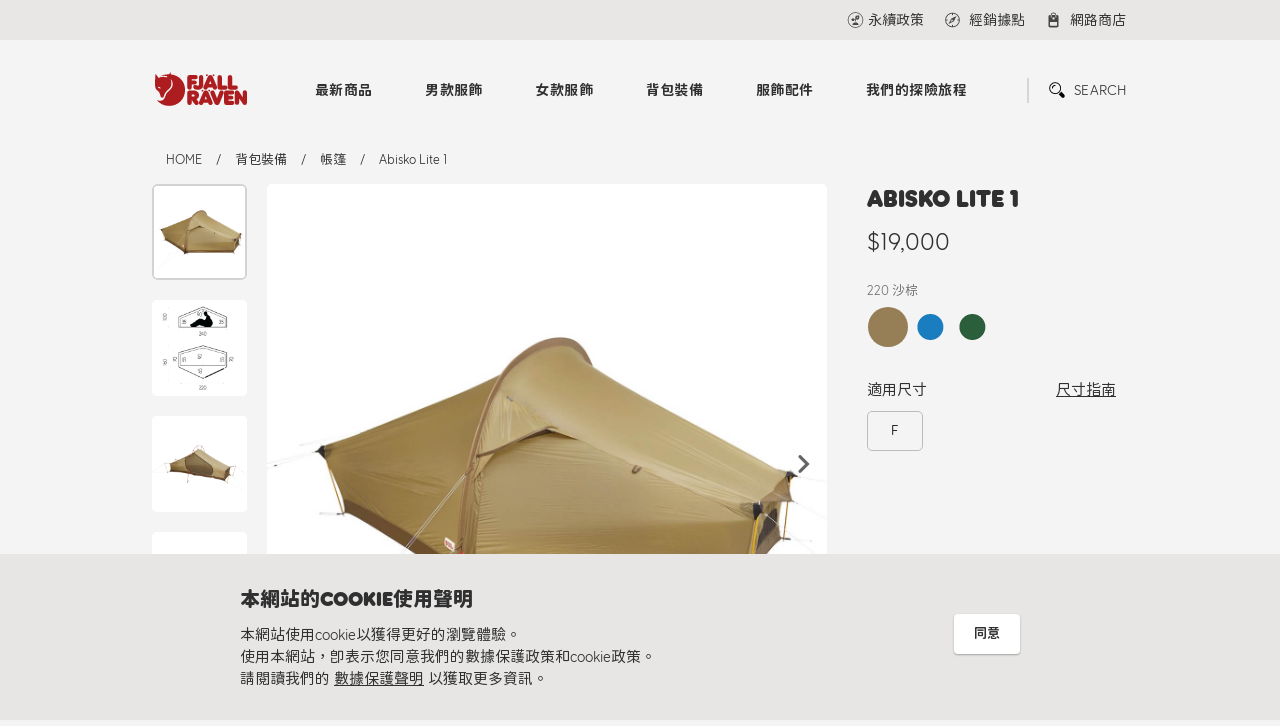

--- FILE ---
content_type: text/html; charset=UTF-8
request_url: https://fjallraven.tw/product/detail.html?product=Abisko-Lite-1
body_size: 12539
content:
<script>console.log('')</script><!DOCTYPE html>
<html>
<head>
    <meta charset = "utf-8">
    <meta http-equiv = "X-UA-Compatible" content = "IE=edge,chrome=1">
    <meta name = "viewport" content = "width=device-width, initial-scale=1.0, maximum-scale=1.0, user-scalable=yes">
    <title>Abisko Lite 1 | 帳篷 | 背包裝備 | Fjallraven Taiwan</title>
    <meta name = "keywords" content = "Fjällräven,瑞典北極狐,戶外商品,運動商品">

    <meta http-equiv = "Cache-Control" content = "max-age=604800" />
    <meta name = "description" content = "Fjällräven自1960年創始以來，就堅持提供不退流行、機能性、經久耐用的配備，陪伴使用者享受親近自然的美好時光。">
    <meta name = "author" content = "Fjallraven Taiwan">
    <meta name = "copyright" content = "Fjallraven Taiwan">
    <meta name = "Robots" content = "all">
    <meta name = "revisit-after" content = "7 days">
    <meta name = "distribution" content = "GLOBAL">
    <meta name = "GOOGLEBOT" content = "index, follow">
    <meta property = "og:title" content = "Abisko Lite 1 | 帳篷 | 背包裝備 | Fjallraven Taiwan">
    <meta property = "og:url" content = "https://fjallraven.tw/product/detail.html?product=Abisko-Lite-1">
    <meta property = "og:image" content = "https://fjallraven.tw/uploads/product_imgs/00_ABISKO-LITE-1_F53301_525.jpg">
    <meta property = "og:type" content = "website">
    <meta property = "og:site_name" content = "Fjallraven Taiwan">
    <meta property = "og:description" content = "Fjällräven自1960年創始以來，就堅持提供不退流行、機能性、經久耐用的配備，陪伴使用者享受親近自然的美好時光。">
    <meta expr:content = "Abisko Lite 1 | 帳篷 | 背包裝備 | Fjallraven Taiwan" name = "twitter:title" />
    <meta name = "twitter:card" content = "summary" />
    <meta name = "twitter:image:src" content = "https://fjallraven.tw/uploads/product_imgs/00_ABISKO-LITE-1_F53301_525.jpg" />
    <meta itemprop = "name" content = "Fjallraven Taiwan">
    <meta itemprop = "image" content = "https://fjallraven.tw/uploads/product_imgs/00_ABISKO-LITE-1_F53301_525.jpg">
    <meta itemprop = "description" content = "Fjällräven自1960年創始以來，就堅持提供不退流行、機能性、經久耐用的配備，陪伴使用者享受親近自然的美好時光。">
    <link rel = "image_src" href = "https://fjallraven.tw/uploads/product_imgs/00_ABISKO-LITE-1_F53301_525.jpg" type = "image/jpeg">
    <link rel = "shortcut icon" href = "https://fjallraven.tw/assets/images/favicon.ico">
    <link type = "text/css" rel = "stylesheet" href = "https://fjallraven.tw/assets/css/normalize.css">
    <link type = "text/css" rel = "stylesheet" href = "https://fjallraven.tw/assets/css/swiper.min.css">
    <link type = "text/css" rel = "stylesheet" href = "https://fjallraven.tw/assets/css/main.css?20220104">
	
	<!-- Global site tag (gtag.js) - Google Analytics -->
	<script async src="https://www.googletagmanager.com/gtag/js?id=G-QMZWPFEX5K"></script>
	<script>
		window.dataLayer = window.dataLayer || [];
		function gtag(){dataLayer.push(arguments);}
		gtag('js', new Date());


		gtag('config', 'G-QMZWPFEX5K');
	</script>	
</head>
<body>

<div class = "top_nav">
    <div class = "top_nav_container">
        <div class = "link_wrapper">
            <div class = "link_block unit">
				            </div>
            <div class = "link_block">

                <a href = "https://fjallraven.tw/article/subcategory.html?subcategory=6" onclick="ArticleCategoryClick(6)" class = "link_box sustainability_link"><span>永續政策</span></a>

                <a href = "https://fjallraven.tw/store.html" class = "link_box locator_link">
                    <svg xmlns = "http://www.w3.org/2000/svg" viewBox = "0 0 30 30">
                        <path d = "M15,2A13,13,0,1,0,28,15,13.015,13.015,0,0,0,15,2m.765,24.432V24.176a.765.765,0,1,0-1.53,0v2.256A11.47,11.47,0,0,1,3.568,15.765H5.823a.765.765,0,0,0,0-1.53H3.568A11.469,11.469,0,0,1,14.235,3.568V5.823a.765.765,0,1,0,1.53,0V3.568A11.47,11.47,0,0,1,26.432,14.235H24.177a.765.765,0,0,0,0,1.53h2.255A11.47,11.47,0,0,1,15.765,26.432" />
                        <path class = "locator_link_arrow"
                              d = "M12.709,12.709h0L7.884,22.116l9.406-4.823,0-.006.007.007,4.588-9.176-9.176,4.588Zm-1.3,5.881,2.433-4.746,2.314,2.312Z" />
                    </svg>
                    <span>經銷據點</span>
                </a>
                <a href = "https://www.rockland.com.tw/brand/7" class = "link_box online_store_link" target = "_blank">
                    <span>網路商店</span></a>
            </div>
        </div>
    </div>
</div>

<header>
    <div class = "header_container">
        <a href = "https://fjallraven.tw/" class = "logo">
            <span class = "logo_icon"></span>
            <span class = "logo_text"></span>
        </a>
        <div class = "navigation">
            <div class = "nav_box">
                <div class = "search_popup">
                    <form class = "search_box" action = "https://fjallraven.tw/product/search.html">
                        <input type = "search" autocomplete = "off" placeholder = "請輸入商品編號或名稱" class = "search_input"
                               name = "keyword">
                        <button class = "search_submit"></button>
                    </form>
                </div>
                <nav class = "menu">
                    <ul>
                        <li>
                            <a href = "https://fjallraven.tw/product/newarrivl.html">最新商品</a>
                            <ul class = "submenu">
                                <li>
                                    <a href = "https://fjallraven.tw/product/newarrivl.html">
										                                        New Arrivals
                                    </a>

                                    <ul>
										                                                <li>
                                                    <a href = "https://fjallraven.tw/product/newarrivl.html?unit=%E7%94%B7%E6%AC%BE%E6%9C%8D%E9%A3%BE">
														男款服飾                                                    </a>
                                                </li>
											                                                <li>
                                                    <a href = "https://fjallraven.tw/product/newarrivl.html?unit=%E5%A5%B3%E6%AC%BE%E6%9C%8D%E9%A3%BE">
														女款服飾                                                    </a>
                                                </li>
											                                                <li>
                                                    <a href = "https://fjallraven.tw/product/newarrivl.html?unit=%E8%83%8C%E5%8C%85%E8%A3%9D%E5%82%99">
														背包裝備                                                    </a>
                                                </li>
											                                                <li>
                                                    <a href = "https://fjallraven.tw/product/newarrivl.html?unit=%E6%9C%8D%E9%A3%BE%E9%85%8D%E4%BB%B6">
														服飾配件                                                    </a>
                                                </li>
											                                    </ul>

                                </li>
                                <li>
									                                    <a href = "https://fjallraven.tw/news/keyindex.html">主打系列</a>
                                    <ul>
										                                            <li>
                                                <a href = "https://fjallraven.tw/news/keyshow.html?id=62"
                                                   onclick="PressClick(62)">
													Bergtagen 2.0                                                </a>
                                            </li>
										                                            <li>
                                                <a href = "https://fjallraven.tw/news/keyshow.html?id=58"
                                                   onclick="PressClick(58)">
													Fjällräven GORE-TEX                                                </a>
                                            </li>
										                                            <li>
                                                <a href = "https://fjallraven.tw/news/keyshow.html?id=24"
                                                   onclick="PressClick(24)">
													HOJA 單車系列                                                </a>
                                            </li>
										                                            <li>
                                                <a href = "https://fjallraven.tw/news/keyshow.html?id=34"
                                                   onclick="PressClick(34)">
													Singi X                                                </a>
                                            </li>
										                                            <li>
                                                <a href = "https://fjallraven.tw/news/keyshow.html?id=13"
                                                   onclick="PressClick(13)">
													Hydratic 防水系列                                                </a>
                                            </li>
										                                    </ul>
                                </li>
                                <li>
                                    <a href = "https://fjallraven.tw/news.html">最新消息</a>
                                    <ul>
										                                            <li>
                                                <a href = "https://fjallraven.tw/news/detail.html?id=61"
                                                   onclick="PressClick(61)">
													優惠｜Bergtagen 滑雪外層組合優惠                                                </a>
                                            </li>
										                                            <li>
                                                <a href = "https://fjallraven.tw/news/detail.html?id=60"
                                                   onclick="PressClick(60)">
													優惠｜Bergtagen 60 Insulation 外套                                                </a>
                                            </li>
										                                            <li>
                                                <a href = "https://fjallraven.tw/news/detail.html?id=33"
                                                   onclick="PressClick(33)">
													優惠｜Visby 3 in 1 外套                                                </a>
                                            </li>
										                                            <li>
                                                <a href = "https://fjallraven.tw/news/detail.html?id=31"
                                                   onclick="PressClick(31)">
													優惠｜Hydratic 雨衣褲                                                </a>
                                            </li>
										                                            <li>
                                                <a href = "https://fjallraven.tw/news/detail.html?id=51"
                                                   onclick="PressClick(51)">
													優惠 | Special Offer For Tent                                                </a>
                                            </li>
										                                    </ul>
                                </li>
                            </ul>
                        </li>
                        <!--單元-->
						                            <li>
                                <!--                                <a href = "--><!--?category=-->
								<!--">-->
                                <a href = "https://fjallraven.tw/product/unit.html?unit=1">
									男款服飾                                </a>
                                <ul class = "submenu">
                                    <!--類別-->
									                                            <li>
                                                <a href = "https://fjallraven.tw/product/category.html?category=32"
                                                   onclick = "MainClick(32,'pCategory');">
													Hoja                                                </a>
                                                <ul>
                                                    <!--次類別-->
													                                                            <li>
                                                                <a href = "https://fjallraven.tw/product/subcategory.html?subcategory=106"
                                                                   onclick = "MainClick(106,'pSCategory');">
																	上衣                                                                </a>
                                                            </li>
														                                                            <li>
                                                                <a href = "https://fjallraven.tw/product/subcategory.html?subcategory=107"
                                                                   onclick = "MainClick(107,'pSCategory');">
																	褲子                                                                </a>
                                                            </li>
														                                                            <li>
                                                                <a href = "https://fjallraven.tw/product/subcategory.html?subcategory=108"
                                                                   onclick = "MainClick(108,'pSCategory');">
																	外套                                                                </a>
                                                            </li>
														                                                            <li>
                                                                <a href = "https://fjallraven.tw/product/subcategory.html?subcategory=116"
                                                                   onclick = "MainClick(116,'pSCategory');">
																	連身衣                                                                </a>
                                                            </li>
														                                                            <li>
                                                                <a href = "https://fjallraven.tw/product/subcategory.html?subcategory=119"
                                                                   onclick = "MainClick(119,'pSCategory');">
																	背心                                                                </a>
                                                            </li>
														                                                    <!--次類別 END-->
                                                </ul>
                                            </li>
										                                            <li>
                                                <a href = "https://fjallraven.tw/product/category.html?category=7"
                                                   onclick = "MainClick(7,'pCategory');">
													上衣                                                </a>
                                                <ul>
                                                    <!--次類別-->
													                                                            <li>
                                                                <a href = "https://fjallraven.tw/product/subcategory.html?subcategory=11"
                                                                   onclick = "MainClick(11,'pSCategory');">
																	短袖上衣                                                                </a>
                                                            </li>
														                                                            <li>
                                                                <a href = "https://fjallraven.tw/product/subcategory.html?subcategory=12"
                                                                   onclick = "MainClick(12,'pSCategory');">
																	底層衣                                                                </a>
                                                            </li>
														                                                            <li>
                                                                <a href = "https://fjallraven.tw/product/subcategory.html?subcategory=19"
                                                                   onclick = "MainClick(19,'pSCategory');">
																	襯衫                                                                </a>
                                                            </li>
														                                                            <li>
                                                                <a href = "https://fjallraven.tw/product/subcategory.html?subcategory=10"
                                                                   onclick = "MainClick(10,'pSCategory');">
																	長袖上衣                                                                </a>
                                                            </li>
														                                                            <li>
                                                                <a href = "https://fjallraven.tw/product/subcategory.html?subcategory=69"
                                                                   onclick = "MainClick(69,'pSCategory');">
																	毛衣                                                                </a>
                                                            </li>
														                                                    <!--次類別 END-->
                                                </ul>
                                            </li>
										                                            <li>
                                                <a href = "https://fjallraven.tw/product/category.html?category=6"
                                                   onclick = "MainClick(6,'pCategory');">
													褲子                                                </a>
                                                <ul>
                                                    <!--次類別-->
													                                                            <li>
                                                                <a href = "https://fjallraven.tw/product/subcategory.html?subcategory=8"
                                                                   onclick = "MainClick(8,'pSCategory');">
																	短褲                                                                </a>
                                                            </li>
														                                                            <li>
                                                                <a href = "https://fjallraven.tw/product/subcategory.html?subcategory=6"
                                                                   onclick = "MainClick(6,'pSCategory');">
																	登山長褲                                                                </a>
                                                            </li>
														                                                            <li>
                                                                <a href = "https://fjallraven.tw/product/subcategory.html?subcategory=7"
                                                                   onclick = "MainClick(7,'pSCategory');">
																	休閒長褲                                                                </a>
                                                            </li>
														                                                            <li>
                                                                <a href = "https://fjallraven.tw/product/subcategory.html?subcategory=128"
                                                                   onclick = "MainClick(128,'pSCategory');">
																	狩獵長褲                                                                </a>
                                                            </li>
														                                                            <li>
                                                                <a href = "https://fjallraven.tw/product/subcategory.html?subcategory=96"
                                                                   onclick = "MainClick(96,'pSCategory');">
																	底層                                                                </a>
                                                            </li>
														                                                            <li>
                                                                <a href = "https://fjallraven.tw/product/subcategory.html?subcategory=9"
                                                                   onclick = "MainClick(9,'pSCategory');">
																	緊身褲                                                                </a>
                                                            </li>
														                                                    <!--次類別 END-->
                                                </ul>
                                            </li>
										                                            <li>
                                                <a href = "https://fjallraven.tw/product/category.html?category=5"
                                                   onclick = "MainClick(5,'pCategory');">
													外套                                                </a>
                                                <ul>
                                                    <!--次類別-->
													                                                            <li>
                                                                <a href = "https://fjallraven.tw/product/subcategory.html?subcategory=1"
                                                                   onclick = "MainClick(1,'pSCategory');">
																	登山外套                                                                </a>
                                                            </li>
														                                                            <li>
                                                                <a href = "https://fjallraven.tw/product/subcategory.html?subcategory=4"
                                                                   onclick = "MainClick(4,'pSCategory');">
																	防風外套                                                                </a>
                                                            </li>
														                                                            <li>
                                                                <a href = "https://fjallraven.tw/product/subcategory.html?subcategory=2"
                                                                   onclick = "MainClick(2,'pSCategory');">
																	防水外套                                                                </a>
                                                            </li>
														                                                            <li>
                                                                <a href = "https://fjallraven.tw/product/subcategory.html?subcategory=67"
                                                                   onclick = "MainClick(67,'pSCategory');">
																	休閒外套                                                                </a>
                                                            </li>
														                                                            <li>
                                                                <a href = "https://fjallraven.tw/product/subcategory.html?subcategory=61"
                                                                   onclick = "MainClick(61,'pSCategory');">
																	G-1000襯衫外套                                                                </a>
                                                            </li>
														                                                            <li>
                                                                <a href = "https://fjallraven.tw/product/subcategory.html?subcategory=14"
                                                                   onclick = "MainClick(14,'pSCategory');">
																	保暖中層                                                                </a>
                                                            </li>
														                                                            <li>
                                                                <a href = "https://fjallraven.tw/product/subcategory.html?subcategory=5"
                                                                   onclick = "MainClick(5,'pSCategory');">
																	大衣外套                                                                </a>
                                                            </li>
														                                                            <li>
                                                                <a href = "https://fjallraven.tw/product/subcategory.html?subcategory=3"
                                                                   onclick = "MainClick(3,'pSCategory');">
																	羽絨 / 化纖外套                                                                </a>
                                                            </li>
														                                                            <li>
                                                                <a href = "https://fjallraven.tw/product/subcategory.html?subcategory=13"
                                                                   onclick = "MainClick(13,'pSCategory');">
																	背心                                                                </a>
                                                            </li>
														                                                    <!--次類別 END-->
                                                </ul>
                                            </li>
										                                    <!--類別 END-->
                                </ul>
                            </li>
						                            <li>
                                <!--                                <a href = "--><!--?category=-->
								<!--">-->
                                <a href = "https://fjallraven.tw/product/unit.html?unit=2">
									女款服飾                                </a>
                                <ul class = "submenu">
                                    <!--類別-->
									                                            <li>
                                                <a href = "https://fjallraven.tw/product/category.html?category=33"
                                                   onclick = "MainClick(33,'pCategory');">
													Hoja                                                </a>
                                                <ul>
                                                    <!--次類別-->
													                                                            <li>
                                                                <a href = "https://fjallraven.tw/product/subcategory.html?subcategory=109"
                                                                   onclick = "MainClick(109,'pSCategory');">
																	上衣                                                                </a>
                                                            </li>
														                                                            <li>
                                                                <a href = "https://fjallraven.tw/product/subcategory.html?subcategory=110"
                                                                   onclick = "MainClick(110,'pSCategory');">
																	褲子                                                                </a>
                                                            </li>
														                                                            <li>
                                                                <a href = "https://fjallraven.tw/product/subcategory.html?subcategory=111"
                                                                   onclick = "MainClick(111,'pSCategory');">
																	外套                                                                </a>
                                                            </li>
														                                                            <li>
                                                                <a href = "https://fjallraven.tw/product/subcategory.html?subcategory=117"
                                                                   onclick = "MainClick(117,'pSCategory');">
																	連身衣                                                                </a>
                                                            </li>
														                                                            <li>
                                                                <a href = "https://fjallraven.tw/product/subcategory.html?subcategory=120"
                                                                   onclick = "MainClick(120,'pSCategory');">
																	背心                                                                </a>
                                                            </li>
														                                                    <!--次類別 END-->
                                                </ul>
                                            </li>
										                                            <li>
                                                <a href = "https://fjallraven.tw/product/category.html?category=10"
                                                   onclick = "MainClick(10,'pCategory');">
													上衣                                                </a>
                                                <ul>
                                                    <!--次類別-->
													                                                            <li>
                                                                <a href = "https://fjallraven.tw/product/subcategory.html?subcategory=15"
                                                                   onclick = "MainClick(15,'pSCategory');">
																	短袖上衣                                                                </a>
                                                            </li>
														                                                            <li>
                                                                <a href = "https://fjallraven.tw/product/subcategory.html?subcategory=66"
                                                                   onclick = "MainClick(66,'pSCategory');">
																	無袖上衣                                                                </a>
                                                            </li>
														                                                            <li>
                                                                <a href = "https://fjallraven.tw/product/subcategory.html?subcategory=16"
                                                                   onclick = "MainClick(16,'pSCategory');">
																	底層衣                                                                </a>
                                                            </li>
														                                                            <li>
                                                                <a href = "https://fjallraven.tw/product/subcategory.html?subcategory=18"
                                                                   onclick = "MainClick(18,'pSCategory');">
																	襯衫                                                                </a>
                                                            </li>
														                                                            <li>
                                                                <a href = "https://fjallraven.tw/product/subcategory.html?subcategory=17"
                                                                   onclick = "MainClick(17,'pSCategory');">
																	長袖上衣                                                                </a>
                                                            </li>
														                                                            <li>
                                                                <a href = "https://fjallraven.tw/product/subcategory.html?subcategory=58"
                                                                   onclick = "MainClick(58,'pSCategory');">
																	連身裙                                                                </a>
                                                            </li>
														                                                            <li>
                                                                <a href = "https://fjallraven.tw/product/subcategory.html?subcategory=70"
                                                                   onclick = "MainClick(70,'pSCategory');">
																	毛衣                                                                </a>
                                                            </li>
														                                                    <!--次類別 END-->
                                                </ul>
                                            </li>
										                                            <li>
                                                <a href = "https://fjallraven.tw/product/category.html?category=9"
                                                   onclick = "MainClick(9,'pCategory');">
													褲子                                                </a>
                                                <ul>
                                                    <!--次類別-->
													                                                            <li>
                                                                <a href = "https://fjallraven.tw/product/subcategory.html?subcategory=127"
                                                                   onclick = "MainClick(127,'pSCategory');">
																	狩獵長褲                                                                </a>
                                                            </li>
														                                                            <li>
                                                                <a href = "https://fjallraven.tw/product/subcategory.html?subcategory=97"
                                                                   onclick = "MainClick(97,'pSCategory');">
																	底層                                                                </a>
                                                            </li>
														                                                            <li>
                                                                <a href = "https://fjallraven.tw/product/subcategory.html?subcategory=22"
                                                                   onclick = "MainClick(22,'pSCategory');">
																	登山長褲                                                                </a>
                                                            </li>
														                                                            <li>
                                                                <a href = "https://fjallraven.tw/product/subcategory.html?subcategory=93"
                                                                   onclick = "MainClick(93,'pSCategory');">
																	緊身褲                                                                </a>
                                                            </li>
														                                                            <li>
                                                                <a href = "https://fjallraven.tw/product/subcategory.html?subcategory=20"
                                                                   onclick = "MainClick(20,'pSCategory');">
																	短褲                                                                </a>
                                                            </li>
														                                                            <li>
                                                                <a href = "https://fjallraven.tw/product/subcategory.html?subcategory=21"
                                                                   onclick = "MainClick(21,'pSCategory');">
																	休閒長褲                                                                </a>
                                                            </li>
														                                                            <li>
                                                                <a href = "https://fjallraven.tw/product/subcategory.html?subcategory=59"
                                                                   onclick = "MainClick(59,'pSCategory');">
																	連身褲                                                                </a>
                                                            </li>
														                                                    <!--次類別 END-->
                                                </ul>
                                            </li>
										                                            <li>
                                                <a href = "https://fjallraven.tw/product/category.html?category=8"
                                                   onclick = "MainClick(8,'pCategory');">
													外套                                                </a>
                                                <ul>
                                                    <!--次類別-->
													                                                            <li>
                                                                <a href = "https://fjallraven.tw/product/subcategory.html?subcategory=29"
                                                                   onclick = "MainClick(29,'pSCategory');">
																	登山外套                                                                </a>
                                                            </li>
														                                                            <li>
                                                                <a href = "https://fjallraven.tw/product/subcategory.html?subcategory=25"
                                                                   onclick = "MainClick(25,'pSCategory');">
																	防風外套                                                                </a>
                                                            </li>
														                                                            <li>
                                                                <a href = "https://fjallraven.tw/product/subcategory.html?subcategory=26"
                                                                   onclick = "MainClick(26,'pSCategory');">
																	保暖中層                                                                </a>
                                                            </li>
														                                                            <li>
                                                                <a href = "https://fjallraven.tw/product/subcategory.html?subcategory=28"
                                                                   onclick = "MainClick(28,'pSCategory');">
																	防水外套                                                                </a>
                                                            </li>
														                                                            <li>
                                                                <a href = "https://fjallraven.tw/product/subcategory.html?subcategory=68"
                                                                   onclick = "MainClick(68,'pSCategory');">
																	休閒外套                                                                </a>
                                                            </li>
														                                                            <li>
                                                                <a href = "https://fjallraven.tw/product/subcategory.html?subcategory=23"
                                                                   onclick = "MainClick(23,'pSCategory');">
																	大衣外套                                                                </a>
                                                            </li>
														                                                            <li>
                                                                <a href = "https://fjallraven.tw/product/subcategory.html?subcategory=60"
                                                                   onclick = "MainClick(60,'pSCategory');">
																	G-1000襯衫外套                                                                </a>
                                                            </li>
														                                                            <li>
                                                                <a href = "https://fjallraven.tw/product/subcategory.html?subcategory=27"
                                                                   onclick = "MainClick(27,'pSCategory');">
																	羽絨 / 化纖外套                                                                </a>
                                                            </li>
														                                                            <li>
                                                                <a href = "https://fjallraven.tw/product/subcategory.html?subcategory=24"
                                                                   onclick = "MainClick(24,'pSCategory');">
																	背心                                                                </a>
                                                            </li>
														                                                    <!--次類別 END-->
                                                </ul>
                                            </li>
										                                    <!--類別 END-->
                                </ul>
                            </li>
						                            <li>
                                <!--                                <a href = "--><!--?category=-->
								<!--">-->
                                <a href = "https://fjallraven.tw/product/unit.html?unit=4">
									背包裝備                                </a>
                                <ul class = "submenu">
                                    <!--類別-->
									                                            <li>
                                                <a href = "https://fjallraven.tw/product/category.html?category=34"
                                                   onclick = "MainClick(34,'pCategory');">
													Hoja                                                </a>
                                                <ul>
                                                    <!--次類別-->
													                                                            <li>
                                                                <a href = "https://fjallraven.tw/product/subcategory.html?subcategory=112"
                                                                   onclick = "MainClick(112,'pSCategory');">
																	包款                                                                </a>
                                                            </li>
														                                                            <li>
                                                                <a href = "https://fjallraven.tw/product/subcategory.html?subcategory=113"
                                                                   onclick = "MainClick(113,'pSCategory');">
																	配件                                                                </a>
                                                            </li>
														                                                    <!--次類別 END-->
                                                </ul>
                                            </li>
										                                            <li>
                                                <a href = "https://fjallraven.tw/product/category.html?category=11"
                                                   onclick = "MainClick(11,'pCategory');">
													KÅNKEN                                                </a>
                                                <ul>
                                                    <!--次類別-->
													                                                            <li>
                                                                <a href = "https://fjallraven.tw/product/subcategory.html?subcategory=38"
                                                                   onclick = "MainClick(38,'pSCategory');">
																	KÅNKEN 背包                                                                </a>
                                                            </li>
														                                                            <li>
                                                                <a href = "https://fjallraven.tw/product/subcategory.html?subcategory=40"
                                                                   onclick = "MainClick(40,'pSCategory');">
																	KÅNKEN 配件                                                                </a>
                                                            </li>
														                                                    <!--次類別 END-->
                                                </ul>
                                            </li>
										                                            <li>
                                                <a href = "https://fjallraven.tw/product/category.html?category=12"
                                                   onclick = "MainClick(12,'pCategory');">
													登山包                                                </a>
                                                <ul>
                                                    <!--次類別-->
													                                                            <li>
                                                                <a href = "https://fjallraven.tw/product/subcategory.html?subcategory=43"
                                                                   onclick = "MainClick(43,'pSCategory');">
																	30L以下 單日/登頂                                                                </a>
                                                            </li>
														                                                            <li>
                                                                <a href = "https://fjallraven.tw/product/subcategory.html?subcategory=42"
                                                                   onclick = "MainClick(42,'pSCategory');">
																	30~55L 短天數用                                                                </a>
                                                            </li>
														                                                            <li>
                                                                <a href = "https://fjallraven.tw/product/subcategory.html?subcategory=41"
                                                                   onclick = "MainClick(41,'pSCategory');">
																	60~72L 長天數用                                                                </a>
                                                            </li>
														                                                    <!--次類別 END-->
                                                </ul>
                                            </li>
										                                            <li>
                                                <a href = "https://fjallraven.tw/product/category.html?category=13"
                                                   onclick = "MainClick(13,'pCategory');">
													日用包                                                </a>
                                                <ul>
                                                    <!--次類別-->
													                                                            <li>
                                                                <a href = "https://fjallraven.tw/product/subcategory.html?subcategory=50"
                                                                   onclick = "MainClick(50,'pSCategory');">
																	後背包                                                                </a>
                                                            </li>
														                                                            <li>
                                                                <a href = "https://fjallraven.tw/product/subcategory.html?subcategory=49"
                                                                   onclick = "MainClick(49,'pSCategory');">
																	筆電背包                                                                </a>
                                                            </li>
														                                                            <li>
                                                                <a href = "https://fjallraven.tw/product/subcategory.html?subcategory=48"
                                                                   onclick = "MainClick(48,'pSCategory');">
																	托特包 / 旅行提袋                                                                </a>
                                                            </li>
														                                                            <li>
                                                                <a href = "https://fjallraven.tw/product/subcategory.html?subcategory=46"
                                                                   onclick = "MainClick(46,'pSCategory');">
																	側背包 / 肩背包                                                                </a>
                                                            </li>
														                                                            <li>
                                                                <a href = "https://fjallraven.tw/product/subcategory.html?subcategory=45"
                                                                   onclick = "MainClick(45,'pSCategory');">
																	腰包 / 胸前包                                                                </a>
                                                            </li>
														                                                    <!--次類別 END-->
                                                </ul>
                                            </li>
										                                            <li>
                                                <a href = "https://fjallraven.tw/product/category.html?category=25"
                                                   onclick = "MainClick(25,'pCategory');">
													帳篷                                                </a>
                                                <ul>
                                                    <!--次類別-->
													                                                            <li>
                                                                <a href = "https://fjallraven.tw/product/subcategory.html?subcategory=72"
                                                                   onclick = "MainClick(72,'pSCategory');">
																	帳篷                                                                </a>
                                                            </li>
														                                                            <li>
                                                                <a href = "https://fjallraven.tw/product/subcategory.html?subcategory=73"
                                                                   onclick = "MainClick(73,'pSCategory');">
																	天幕                                                                </a>
                                                            </li>
														                                                            <li>
                                                                <a href = "https://fjallraven.tw/product/subcategory.html?subcategory=74"
                                                                   onclick = "MainClick(74,'pSCategory');">
																	地布                                                                </a>
                                                            </li>
														                                                            <li>
                                                                <a href = "https://fjallraven.tw/product/subcategory.html?subcategory=81"
                                                                   onclick = "MainClick(81,'pSCategory');">
																	配件                                                                </a>
                                                            </li>
														                                                    <!--次類別 END-->
                                                </ul>
                                            </li>
										                                            <li>
                                                <a href = "https://fjallraven.tw/product/category.html?category=14"
                                                   onclick = "MainClick(14,'pCategory');">
													配件                                                </a>
                                                <ul>
                                                    <!--次類別-->
													                                                            <li>
                                                                <a href = "https://fjallraven.tw/product/subcategory.html?subcategory=52"
                                                                   onclick = "MainClick(52,'pSCategory');">
																	錢包&小包                                                                </a>
                                                            </li>
														                                                            <li>
                                                                <a href = "https://fjallraven.tw/product/subcategory.html?subcategory=82"
                                                                   onclick = "MainClick(82,'pSCategory');">
																	旅行收納                                                                </a>
                                                            </li>
														                                                            <li>
                                                                <a href = "https://fjallraven.tw/product/subcategory.html?subcategory=77"
                                                                   onclick = "MainClick(77,'pSCategory');">
																	背包套                                                                </a>
                                                            </li>
														                                                            <li>
                                                                <a href = "https://fjallraven.tw/product/subcategory.html?subcategory=54"
                                                                   onclick = "MainClick(54,'pSCategory');">
																	其他                                                                </a>
                                                            </li>
														                                                    <!--次類別 END-->
                                                </ul>
                                            </li>
										                                    <!--類別 END-->
                                </ul>
                            </li>
						                            <li>
                                <!--                                <a href = "--><!--?category=-->
								<!--">-->
                                <a href = "https://fjallraven.tw/product/unit.html?unit=15">
									服飾配件                                </a>
                                <ul class = "submenu">
                                    <!--類別-->
									                                            <li>
                                                <a href = "https://fjallraven.tw/product/category.html?category=35"
                                                   onclick = "MainClick(35,'pCategory');">
													Hoja                                                </a>
                                                <ul>
                                                    <!--次類別-->
													                                                            <li>
                                                                <a href = "https://fjallraven.tw/product/subcategory.html?subcategory=114"
                                                                   onclick = "MainClick(114,'pSCategory');">
																	帽子                                                                </a>
                                                            </li>
														                                                            <li>
                                                                <a href = "https://fjallraven.tw/product/subcategory.html?subcategory=118"
                                                                   onclick = "MainClick(118,'pSCategory');">
																	襪子                                                                </a>
                                                            </li>
														                                                            <li>
                                                                <a href = "https://fjallraven.tw/product/subcategory.html?subcategory=115"
                                                                   onclick = "MainClick(115,'pSCategory');">
																	圍巾                                                                </a>
                                                            </li>
														                                                    <!--次類別 END-->
                                                </ul>
                                            </li>
										                                            <li>
                                                <a href = "https://fjallraven.tw/product/category.html?category=26"
                                                   onclick = "MainClick(26,'pCategory');">
													帽子                                                </a>
                                                <ul>
                                                    <!--次類別-->
													                                                            <li>
                                                                <a href = "https://fjallraven.tw/product/subcategory.html?subcategory=98"
                                                                   onclick = "MainClick(98,'pSCategory');">
																	頭帶                                                                </a>
                                                            </li>
														                                                            <li>
                                                                <a href = "https://fjallraven.tw/product/subcategory.html?subcategory=51"
                                                                   onclick = "MainClick(51,'pSCategory');">
																	遮陽帽                                                                </a>
                                                            </li>
														                                                            <li>
                                                                <a href = "https://fjallraven.tw/product/subcategory.html?subcategory=53"
                                                                   onclick = "MainClick(53,'pSCategory');">
																	保暖帽                                                                </a>
                                                            </li>
														                                                    <!--次類別 END-->
                                                </ul>
                                            </li>
										                                            <li>
                                                <a href = "https://fjallraven.tw/product/category.html?category=27"
                                                   onclick = "MainClick(27,'pCategory');">
													皮帶&圍巾                                                </a>
                                                <ul>
                                                    <!--次類別-->
													                                                            <li>
                                                                <a href = "https://fjallraven.tw/product/subcategory.html?subcategory=76"
                                                                   onclick = "MainClick(76,'pSCategory');">
																	圍巾                                                                </a>
                                                            </li>
														                                                            <li>
                                                                <a href = "https://fjallraven.tw/product/subcategory.html?subcategory=75"
                                                                   onclick = "MainClick(75,'pSCategory');">
																	皮帶                                                                </a>
                                                            </li>
														                                                    <!--次類別 END-->
                                                </ul>
                                            </li>
										                                            <li>
                                                <a href = "https://fjallraven.tw/product/category.html?category=28"
                                                   onclick = "MainClick(28,'pCategory');">
													其他                                                </a>
                                                <ul>
                                                    <!--次類別-->
													                                                            <li>
                                                                <a href = "https://fjallraven.tw/product/subcategory.html?subcategory=130"
                                                                   onclick = "MainClick(130,'pSCategory');">
																	襪子                                                                </a>
                                                            </li>
														                                                            <li>
                                                                <a href = "https://fjallraven.tw/product/subcategory.html?subcategory=126"
                                                                   onclick = "MainClick(126,'pSCategory');">
																	綁腿                                                                </a>
                                                            </li>
														                                                            <li>
                                                                <a href = "https://fjallraven.tw/product/subcategory.html?subcategory=99"
                                                                   onclick = "MainClick(99,'pSCategory');">
																	護膝                                                                </a>
                                                            </li>
														                                                    <!--次類別 END-->
                                                </ul>
                                            </li>
										                                    <!--類別 END-->
                                </ul>
                            </li>
						                        <!--單元 END -->
                        <!--article 單元--->
						                                <li>
                                    <a href = "https://fjallraven.tw/article/category.html?category=1"
                                       onclick="ArticleUnitClick(1)"
                                       class = "link_box">
                                        <span>我們的探險旅程</span>
                                    </a>
                                    <ul class = "submenu">
                                        <!--article 分類--->
										                                                <li>
                                                    <a href = "https://fjallraven.tw/article/subcategory.html?subcategory=9"
                                                       onclick="ArticleCategoryClick(9)">
                                                        實測分享                                                    </a>
                                                    <ul>
                                                        <!--article 次分類--->
														                                                                <li>
                                                                    <a href = "https://fjallraven.tw/article/item.html?item=25"
                                                                       onclick="ArticleSubCategoryClick(25">
																		上衣                                                                    </a>
                                                                </li>
															                                                                <li>
                                                                    <a href = "https://fjallraven.tw/article/item.html?item=24"
                                                                       onclick="ArticleSubCategoryClick(24">
																		外套                                                                    </a>
                                                                </li>
															                                                                <li>
                                                                    <a href = "https://fjallraven.tw/article/item.html?item=23"
                                                                       onclick="ArticleSubCategoryClick(23">
																		褲子                                                                    </a>
                                                                </li>
															                                                        <!--article 次分類 END--->
                                                    </ul>
                                                </li>
											                                                <li>
                                                    <a href = "https://fjallraven.tw/article/subcategory.html?subcategory=2"
                                                       onclick="ArticleCategoryClick(2)">
                                                        Foxtrail 文章選讀                                                    </a>
                                                    <ul>
                                                        <!--article 次分類--->
														                                                                <li>
                                                                    <a href = "https://fjallraven.tw/article/item.html?item=5"
                                                                       onclick="ArticleSubCategoryClick(5">
																		永續理念                                                                    </a>
                                                                </li>
															                                                                <li>
                                                                    <a href = "https://fjallraven.tw/article/item.html?item=4"
                                                                       onclick="ArticleSubCategoryClick(4">
																		戶外指南                                                                    </a>
                                                                </li>
															                                                                <li>
                                                                    <a href = "https://fjallraven.tw/article/item.html?item=3"
                                                                       onclick="ArticleSubCategoryClick(3">
																		名人專訪                                                                    </a>
                                                                </li>
															                                                        <!--article 次分類 END--->
                                                    </ul>
                                                </li>
											                                                <li>
                                                    <a href = "https://fjallraven.tw/article/subcategory.html?subcategory=4"
                                                       onclick="ArticleCategoryClick(4)">
                                                        Classic 多日健行                                                    </a>
                                                    <ul>
                                                        <!--article 次分類--->
														                                                                <li>
                                                                    <a href = "https://fjallraven.tw/article/item.html?item=52"
                                                                       onclick="ArticleSubCategoryClick(52">
																		關於 Fjällräven Classic                                                                    </a>
                                                                </li>
															                                                                <li>
                                                                    <a href = "https://fjallraven.tw/article/item.html?item=40"
                                                                       onclick="ArticleSubCategoryClick(40">
																		瑞典國王小徑                                                                    </a>
                                                                </li>
															                                                                <li>
                                                                    <a href = "https://fjallraven.tw/article/item.html?item=7"
                                                                       onclick="ArticleSubCategoryClick(7">
																		行前準備                                                                    </a>
                                                                </li>
															                                                                <li>
                                                                    <a href = "https://fjallraven.tw/article/item.html?item=50"
                                                                       onclick="ArticleSubCategoryClick(50">
																		健行故事                                                                    </a>
                                                                </li>
															                                                                <li>
                                                                    <a href = "https://fjallraven.tw/article/item.html?item=6"
                                                                       onclick="ArticleSubCategoryClick(6">
																		延伸閱讀                                                                    </a>
                                                                </li>
															                                                        <!--article 次分類 END--->
                                                    </ul>
                                                </li>
											                                                <li>
                                                    <a href = "https://fjallraven.tw/article/subcategory.html?subcategory=3"
                                                       onclick="ArticleCategoryClick(3)">
                                                        Polar 極地長征                                                    </a>
                                                    <ul>
                                                        <!--article 次分類--->
														                                                                <li>
                                                                    <a href = "https://fjallraven.tw/article/item.html?item=10"
                                                                       onclick="ArticleSubCategoryClick(10">
																		活動簡介                                                                    </a>
                                                                </li>
															                                                                <li>
                                                                    <a href = "https://fjallraven.tw/article/item.html?item=39"
                                                                       onclick="ArticleSubCategoryClick(39">
																		極地探險問與答                                                                    </a>
                                                                </li>
															                                                                <li>
                                                                    <a href = "https://fjallraven.tw/article/item.html?item=31"
                                                                       onclick="ArticleSubCategoryClick(31">
																		活動常見QA                                                                    </a>
                                                                </li>
															                                                                <li>
                                                                    <a href = "https://fjallraven.tw/article/item.html?item=32"
                                                                       onclick="ArticleSubCategoryClick(32">
																		2026 Polar大使甄選辦法                                                                    </a>
                                                                </li>
															                                                                <li>
                                                                    <a href = "https://fjallraven.tw/article/item.html?item=44"
                                                                       onclick="ArticleSubCategoryClick(44">
																		Polar 人物故事                                                                    </a>
                                                                </li>
															                                                                <li>
                                                                    <a href = "https://fjallraven.tw/article/item.html?item=9"
                                                                       onclick="ArticleSubCategoryClick(9">
																		極地生活指南                                                                    </a>
                                                                </li>
															                                                                <li>
                                                                    <a href = "https://fjallraven.tw/article/item.html?item=30"
                                                                       onclick="ArticleSubCategoryClick(30">
																		認識雪撬犬                                                                    </a>
                                                                </li>
															                                                                <li>
                                                                    <a href = "https://fjallraven.tw/article/item.html?item=38"
                                                                       onclick="ArticleSubCategoryClick(38">
																		跨出舒適圈                                                                    </a>
                                                                </li>
															                                                        <!--article 次分類 END--->
                                                    </ul>
                                                </li>
											                                                <li>
                                                    <a href = "https://fjallraven.tw/article/subcategory.html?subcategory=12"
                                                       onclick="ArticleCategoryClick(12)">
                                                        Taiwan Trail                                                    </a>
                                                    <ul>
                                                        <!--article 次分類--->
														                                                                <li>
                                                                    <a href = "https://fjallraven.tw/article/item.html?item=45"
                                                                       onclick="ArticleSubCategoryClick(45">
																		活動資訊                                                                    </a>
                                                                </li>
															                                                                <li>
                                                                    <a href = "https://fjallraven.tw/article/item.html?item=46"
                                                                       onclick="ArticleSubCategoryClick(46">
																		活動報到                                                                    </a>
                                                                </li>
															                                                                <li>
                                                                    <a href = "https://fjallraven.tw/article/item.html?item=47"
                                                                       onclick="ArticleSubCategoryClick(47">
																		健行期間                                                                    </a>
                                                                </li>
															                                                                <li>
                                                                    <a href = "https://fjallraven.tw/article/item.html?item=48"
                                                                       onclick="ArticleSubCategoryClick(48">
																		裝備清單                                                                    </a>
                                                                </li>
															                                                                <li>
                                                                    <a href = "https://fjallraven.tw/article/item.html?item=49"
                                                                       onclick="ArticleSubCategoryClick(49">
																		健行故事                                                                    </a>
                                                                </li>
															                                                        <!--article 次分類 END--->
                                                    </ul>
                                                </li>
											                                        <!--article 分類 END--->
                                    </ul>
                                </li>
							                        <!--article 單元 END -->
                    </ul>
                </nav>
                <div class = "mobile_links_box">

                    <a href = "https://fjallraven.tw/article/subcategory.html?subcategory=6" onclick="ArticleCategoryClick(6)" class = "link_box sustainability_link"><span>永續政策</span></a>

                    <a href = "https://fjallraven.tw/store.html" class = "link_box locator_link">
                        <svg xmlns = "http://www.w3.org/2000/svg" viewBox = "0 0 30 30">
                            <path d = "M15,2A13,13,0,1,0,28,15,13.015,13.015,0,0,0,15,2m.765,24.432V24.176a.765.765,0,1,0-1.53,0v2.256A11.47,11.47,0,0,1,3.568,15.765H5.823a.765.765,0,0,0,0-1.53H3.568A11.469,11.469,0,0,1,14.235,3.568V5.823a.765.765,0,1,0,1.53,0V3.568A11.47,11.47,0,0,1,26.432,14.235H24.177a.765.765,0,0,0,0,1.53h2.255A11.47,11.47,0,0,1,15.765,26.432" />
                            <path class = "locator_link_arrow"
                                  d = "M12.709,12.709h0L7.884,22.116l9.406-4.823,0-.006.007.007,4.588-9.176-9.176,4.588Zm-1.3,5.881,2.433-4.746,2.314,2.312Z" />
                        </svg>
                        <span>經銷據點</span>
                    </a>
                    <a href = "https://www.rockland.com.tw/brand/7" class = "link_box online_store_link"
                       target = "_blank"><span>網路商店</span></a>
                </div>
            </div>
        </div>
        <div class = "icon_m_menu">
            <div class = "im_top"></div>
            <div class = "im_middle"></div>
            <div class = "im_bottom"></div>
        </div>
        <div class = "search_btn">SEARCH</div>
        <div class = "search_btn_m"></div>
    </div>
</header>

<div class = "main">
    <div class = "row_container p0">
        <!-- 麵包屑 -->
		<section class = "crumb">
    <ul itemscope itemtype = "http://schema.org/BreadcrumbList">
        <li itemscope itemprop = "itemListElement" itemtype = "http://schema.org/ListItem">
            <a itemscope itemtype = "http://schema.org/Thing" itemprop = "item" href = "https://fjallraven.tw/"><span
                        class = "icon-home" itemprop = "name">HOME</span></a>
            <meta itemprop = "position" content = "1">
        </li>
		            <li itemscope itemprop = "itemListElement" itemtype = "http://schema.org/ListItem">
                <a itemscope itemtype = "http://schema.org/Thing" itemprop = "item" href = "https://fjallraven.tw/product/unit.html?unit=4">
                    <span itemprop = "name">背包裝備</span>
                </a>
                <meta itemprop = "position" content = "2">
            </li>
			            <li itemscope itemprop = "itemListElement" itemtype = "http://schema.org/ListItem">
                <a itemscope itemtype = "http://schema.org/Thing" itemprop = "item" href = "https://fjallraven.tw/product/subcategory.html?subcategory=72">
                    <span itemprop = "name">帳篷</span>
                </a>
                <meta itemprop = "position" content = "3">
            </li>
			            <li itemscope itemprop = "itemListElement" itemtype = "http://schema.org/ListItem">
                <a itemscope itemtype = "http://schema.org/Thing" itemprop = "item" href = "https://fjallraven.tw/product/detail.html?product=Abisko-Lite-1">
                    <span itemprop = "name">Abisko Lite 1</span>
                </a>
                <meta itemprop = "position" content = "4">
            </li>
			    </ul>
</section>
        <!-- 商品詳情 -->
        <div class = "product_box">
            <div class = "product_box_images">
                <div class = "loading">
                    <div class = "lds-ring">
                        <span></span><span></span><span></span>
                        <div></div>
                    </div>
                </div>
                <div class = "gallery_box">
                    <div class="product_label_box">
															                    </div>
                    <div class = "gallery">
                        <div class = "swiper-wrapper">
							                                <div class = "swiper-slide">
                                    <div class = "gallery_img" >
                                        <img src = "https://fjallraven.tw/uploads/product_imgs/00_ABISKO-LITE-1_F53301_525.jpg"
                                             title = "Abisko Lite 1" alt = "Abisko Lite 1">
                                    </div>
                                </div>
							                                <div class = "swiper-slide">
                                    <div class = "gallery_img" >
                                        <img src = "https://fjallraven.tw/uploads/product_imgs/01_ABISKO-LITE-1_F53301_220.jpg"
                                             title = "Abisko Lite 1" alt = "Abisko Lite 1">
                                    </div>
                                </div>
							                                <div class = "swiper-slide">
                                    <div class = "gallery_img" >
                                        <img src = "https://fjallraven.tw/uploads/product_imgs/01_ABISKO-LITE-1_F53301_616.jpg"
                                             title = "Abisko Lite 1" alt = "Abisko Lite 1">
                                    </div>
                                </div>
							                                <div class = "swiper-slide">
                                    <div class = "gallery_img" >
                                        <img src = "https://fjallraven.tw/uploads/product_imgs/01_ABISKO-LITE-1_F53301_colorall.jpg"
                                             title = "Abisko Lite 1" alt = "Abisko Lite 1">
                                    </div>
                                </div>
							                                <div class = "swiper-slide">
                                    <div class = "gallery_img" >
                                        <img src = "https://fjallraven.tw/uploads/product_imgs/02_ABISKO-LITE-1_F53301_colorall.jpg"
                                             title = "Abisko Lite 1" alt = "Abisko Lite 1">
                                    </div>
                                </div>
							                                <div class = "swiper-slide">
                                    <div class = "gallery_img" >
                                        <img src = "https://fjallraven.tw/uploads/product_imgs/03_ABISKO-LITE-1_F53301_colorall.jpg"
                                             title = "Abisko Lite 1" alt = "Abisko Lite 1">
                                    </div>
                                </div>
							                                <div class = "swiper-slide">
                                    <div class = "gallery_img" >
                                        <img src = "https://fjallraven.tw/uploads/product_imgs/04_ABISKO-LITE-1_F53301_colorall.jpg"
                                             title = "Abisko Lite 1" alt = "Abisko Lite 1">
                                    </div>
                                </div>
							                                <div class = "swiper-slide">
                                    <div class = "gallery_img" >
                                        <img src = "https://fjallraven.tw/uploads/product_imgs/05_ABISKO-LITE-1_F53301_colorall.jpg"
                                             title = "Abisko Lite 1" alt = "Abisko Lite 1">
                                    </div>
                                </div>
							                                <div class = "swiper-slide">
                                    <div class = "gallery_img" >
                                        <img src = "https://fjallraven.tw/uploads/product_imgs/06_ABISKO-LITE-1_F53301_colorall.jpg"
                                             title = "Abisko Lite 1" alt = "Abisko Lite 1">
                                    </div>
                                </div>
							                                <div class = "swiper-slide">
                                    <div class = "gallery_img" >
                                        <img src = "https://fjallraven.tw/uploads/product_imgs/07_ABISKO-LITE-1_F53301_colorall.jpg"
                                             title = "Abisko Lite 1" alt = "Abisko Lite 1">
                                    </div>
                                </div>
							                                <div class = "swiper-slide">
                                    <div class = "gallery_img" >
                                        <img src = "https://fjallraven.tw/uploads/product_imgs/08_ABISKO-LITE-1_F53301_colorall.jpg"
                                             title = "Abisko Lite 1" alt = "Abisko Lite 1">
                                    </div>
                                </div>
							                        </div>
                        <div class = "gallery_index"></div>
                        <div class = "swiper-button-prev gallery_prev"></div>
                        <div class = "swiper-button-next gallery_next"></div>
                    </div>
                </div>
                <div class = "thumbs_box">
                    <div class = "thumbs">
                        <div class = "swiper-wrapper">
							                                <div class = "swiper-slide">
                                    <div class = "thumbs_img">
                                        <img src = "https://fjallraven.tw/uploads/product_imgs/00_ABISKO-LITE-1_F53301_525.jpg"
                                             title = "Abisko Lite 1" alt = "Abisko Lite 1">
                                    </div>
                                </div>
							                                <div class = "swiper-slide">
                                    <div class = "thumbs_img">
                                        <img src = "https://fjallraven.tw/uploads/product_imgs/01_ABISKO-LITE-1_F53301_220.jpg"
                                             title = "Abisko Lite 1" alt = "Abisko Lite 1">
                                    </div>
                                </div>
							                                <div class = "swiper-slide">
                                    <div class = "thumbs_img">
                                        <img src = "https://fjallraven.tw/uploads/product_imgs/01_ABISKO-LITE-1_F53301_616.jpg"
                                             title = "Abisko Lite 1" alt = "Abisko Lite 1">
                                    </div>
                                </div>
							                                <div class = "swiper-slide">
                                    <div class = "thumbs_img">
                                        <img src = "https://fjallraven.tw/uploads/product_imgs/01_ABISKO-LITE-1_F53301_colorall.jpg"
                                             title = "Abisko Lite 1" alt = "Abisko Lite 1">
                                    </div>
                                </div>
							                                <div class = "swiper-slide">
                                    <div class = "thumbs_img">
                                        <img src = "https://fjallraven.tw/uploads/product_imgs/02_ABISKO-LITE-1_F53301_colorall.jpg"
                                             title = "Abisko Lite 1" alt = "Abisko Lite 1">
                                    </div>
                                </div>
							                                <div class = "swiper-slide">
                                    <div class = "thumbs_img">
                                        <img src = "https://fjallraven.tw/uploads/product_imgs/03_ABISKO-LITE-1_F53301_colorall.jpg"
                                             title = "Abisko Lite 1" alt = "Abisko Lite 1">
                                    </div>
                                </div>
							                                <div class = "swiper-slide">
                                    <div class = "thumbs_img">
                                        <img src = "https://fjallraven.tw/uploads/product_imgs/04_ABISKO-LITE-1_F53301_colorall.jpg"
                                             title = "Abisko Lite 1" alt = "Abisko Lite 1">
                                    </div>
                                </div>
							                                <div class = "swiper-slide">
                                    <div class = "thumbs_img">
                                        <img src = "https://fjallraven.tw/uploads/product_imgs/05_ABISKO-LITE-1_F53301_colorall.jpg"
                                             title = "Abisko Lite 1" alt = "Abisko Lite 1">
                                    </div>
                                </div>
							                                <div class = "swiper-slide">
                                    <div class = "thumbs_img">
                                        <img src = "https://fjallraven.tw/uploads/product_imgs/06_ABISKO-LITE-1_F53301_colorall.jpg"
                                             title = "Abisko Lite 1" alt = "Abisko Lite 1">
                                    </div>
                                </div>
							                                <div class = "swiper-slide">
                                    <div class = "thumbs_img">
                                        <img src = "https://fjallraven.tw/uploads/product_imgs/07_ABISKO-LITE-1_F53301_colorall.jpg"
                                             title = "Abisko Lite 1" alt = "Abisko Lite 1">
                                    </div>
                                </div>
							                                <div class = "swiper-slide">
                                    <div class = "thumbs_img">
                                        <img src = "https://fjallraven.tw/uploads/product_imgs/08_ABISKO-LITE-1_F53301_colorall.jpg"
                                             title = "Abisko Lite 1" alt = "Abisko Lite 1">
                                    </div>
                                </div>
							                        </div>
                        <div class = "swiper-button-prev thumbs_prev"></div>
                        <div class = "swiper-button-next thumbs_next"></div>
                    </div>
                </div>
            </div>
            <div class = "product_box_info">
                <div class = "product_box_header">
                    <div class = "product_box_title"><h1>Abisko Lite 1</h1></div>
                    <div class = "product_box_price">$19,000</div>
                </div>
                <div class = "product_box_body">
                    <div class = "product_box_color">
						                            <!--                            class = "product_color_code current"-->
                            <div class = "product_color_code "
                                 data-color = "https://fjallraven.tw/uploads/product_color/2201.png"
                                 data-colorindex = "220">
                                <span><span></span></span>
                            </div>
                            <div class = "color_name">220 沙棕</div>
						                            <!--                            class = "product_color_code current"-->
                            <div class = "product_color_code "
                                 data-color = "https://fjallraven.tw/uploads/product_color/525.png"
                                 data-colorindex = "525">
                                <span><span></span></span>
                            </div>
                            <div class = "color_name">525 聯合藍</div>
						                            <!--                            class = "product_color_code current"-->
                            <div class = "product_color_code "
                                 data-color = "https://fjallraven.tw/uploads/product_color/616.png"
                                 data-colorindex = "616">
                                <span><span></span></span>
                            </div>
                            <div class = "color_name">616 松綠</div>
						                    </div>
                    <div class = "product_box_size">
                        <div class = "product_box_size_header">適用尺寸</div>
                        <div class = "size_guide">尺寸指南</div>
                        <div class = "product_box_size_body">
							                                <button class = "product_box_size_item">F</button>
							                        </div>
                    </div>
                    <div class = "product_box_guide">
																		                    </div>
                </div>
            </div>
        </div>
        <div class = "product_details_box">
            <div class = "product_details">
                <h2>詳細資訊</h2>
                <!-- 編輯器 -->
                <div class = "editor_box product_editor_box_big">
					<p>輕巧、穩定性高的單人隧道帳，通風良好，搭配舒適的內帳空間和小巧的前庭，可收納安置裝備。</p>

<div class="youtube-embed-wrapper" style="position:relative;padding-bottom:56.25%;padding-top:30px;height:0;overflow:hidden"><iframe allowfullscreen="" frameborder="0" height="360" src="https://www.youtube.com/embed/qgQe4jUXTtg" style="position:absolute;top:0;left:0;width:100%;height:100%" width="640"></iframe></div>

<p>&nbsp;</p>                </div>
            </div>
            <div class = "product_details">
                <h2>商品特點</h2>
                <!-- 編輯器 -->
                <div class = "editor_box product_editor_box">
					<ul>
	<li>四季可用的隧道帳，重量輕，實用性強，穩定性高。</li>
	<li>適度地減輕重量之餘，仍保有完整的前庭空間，可放置裝備和炊煮。</li>
	<li>採用超輕量而且結構強壯的DAC Featherlite NSL。</li>
	<li>輕量又強壯耐用的V型營釘，附帳篷修補包以及營柱備品。</li>
	<li>不含PVC塑料和有毒阻燃劑，防潑水的浸漬處理完全不含氟碳化合物。</li>
</ul>                </div>
            </div>

			                <div class = "product_details">
                    <h2>商品描述</h2>
                    <div class = "detail">
						輕巧、穩定性高的單人隧道帳，通風良好，適合喜歡輕量化健行或旅行的使用者。以U型的鋁合金主桿結合前後四個支架，為腳部和頭部提供舒適的高度和活動的空間。當您享受一個人旅程的同時，這是一個舒適、可靠而且輕量的居家選擇。<br />
<br />
表格由Fjällräven最新技術的TripleRip製成，結合了兩種不同密度的表布，在不容易磨損的帳篷頂部採用20D材質，在和地面容易摩擦的底部則採用40D的表布，在耐用和輕量之間拿捏最佳的平衡比例。寬敞的前庭，足以收納裝備，並在天候不佳時，提供一個炊煮的空間。內帳採內掛式連結外帳的設計，搭設快速簡單，若遭遇下雨時，可先卸除內帳後，完成裝備的打包，最後再拆除外帳。嚴峻的天候狀態，也可以搭配使用雙營柱來提高帳篷的強度。<br />
<br />
這款單人帳篷有三個開口，在高溫的天候能提供良好的通風。天氣多變時，可以將外帳固定在半開的位置，拉鍊具有自動鎖定功能，如此一來外帳就不會在風中翻飛。所有開口都覆蓋著一層細紗網，即使是幾乎看不見的昆蟲也無法飛進內帳，還能依個人使用的需求調節通風開口的大小。內帳獨特的曬衣繩和紗網袋能方便地分門收納小物，以及吊掛毛巾襪子等衣物。就像Fjällräven的所                    </div>
                    <div class = "detail">
						貨號：F53301<br />
類型：Trekking<br />
家族：Abisko<br />
特點：PFCs-Free                    </div>
                </div>
			
			                <div class = "product_details">
                    <h2>商品材質</h2>
                    <div class = "detail">
						外帳主體：20D TripleRip Sil/Sil 3000 mm 100% polyamide<br />
外帳下擺：40D TripleRip Sil/Sil 3000 mm 100% polyamide<br />
內帳主體：15D Ripstop DWR 100% polyamide<br />
內帳底部：40D PU 6000 mm 100% polyamide<br />
紗網：20D No-see-um mesh 100% polyester<br />
營柱：DAC Featherlite NSL<br />
營釘：DAC V-Pegs Small<br />
營繩：2 mm Dyneema (160 kg) reflective                    </div>
                    <div class = "detail">
						                    </div>
                </div>
			
			                <div class = "product_details">
                    <h2>商品技術</h2>
                    <div class = "detail">
						內帳收納袋：1 大、2 小<br />
前庭數量：1<br />
入口數量：1<br />
營柱數量：5<br />
營柱直徑：9 毫米<br />
收納尺寸：14 x 34 公分<br />
總重：1650 公克<br />
最輕重量：1380 公克                    </div>
                    <div class = "detail">
						容納人數：1 人<br />
適用季節：4 季<br />
帳篷結構：隧道帳<br />
帳篷特色：曬衣繩、反光營繩、置物掛勾                    </div>
                </div>
			
			                <div class = "product_details">
                    <h2>保養事項</h2>
                    <div class = "detail">
						                    </div>
                    <div class = "detail">
						附加保養說明：使用軟刷和溫水清潔，存放於乾燥通風陰涼處                    </div>
                </div>
			        </div>
        <div class = "related_box">
            <!-- 編輯器 -->
            <div class = "editor_box">
				            </div>
        </div>
    </div>
        <div class = "row_container">
        <div class = "title_container">
            <div class = "title_block">
                <div class = "title">相關商品</div>
            </div>
        </div>
        <div class = "recommend_slide product_recommend">
            <div class = "slide_container">
                <div class = "slide product_slide">
                    <div class = "swiper-wrapper">
						                            <div class = "swiper-slide">
                                <a href = "https://fjallraven.tw/product/detail.html?product=Abisko-Endurance-2"
                                   class = "product basic">
                                        <span class = "product_img">
                                                                                            <img src = "https://fjallraven.tw/uploads/product_imgs/01_ABISKO-ENDURANCE-2_F53102_220.jpg"
                                                     title = "Abisko Endurance 2"
                                                     alt = "Abisko Endurance 2">
											                                        </span>
                                    <span class = "product_info">
                                            <span class = "product_title">Abisko Endurance 2</span>
                                            <span class = "product_price">$30,000</span>
                                        </span>
                                </a>
                            </div>
						                            <div class = "swiper-slide">
                                <a href = "https://fjallraven.tw/product/detail.html?product=Abisok-Endurance-3"
                                   class = "product basic">
                                        <span class = "product_img">
                                                                                            <img src = "https://fjallraven.tw/uploads/product_imgs/00_ABISKO-ENDURANCE-3_F53103_550.jpg"
                                                     title = "Abisok Endurance 3"
                                                     alt = "Abisok Endurance 3">
											                                        </span>
                                    <span class = "product_info">
                                            <span class = "product_title">Abisok Endurance 3</span>
                                            <span class = "product_price">$33,000</span>
                                        </span>
                                </a>
                            </div>
						                            <div class = "swiper-slide">
                                <a href = "https://fjallraven.tw/product/detail.html?product=Abisko-Endurance-4"
                                   class = "product basic">
                                        <span class = "product_img">
                                                                                            <img src = "https://fjallraven.tw/uploads/product_imgs/00_ABISKO-ENDURANCE-4_F53104_616.jpg"
                                                     title = "Abisko Endurance 4"
                                                     alt = "Abisko Endurance 4">
											                                        </span>
                                    <span class = "product_info">
                                            <span class = "product_title">Abisko Endurance 4</span>
                                            <span class = "product_price">$42,000</span>
                                        </span>
                                </a>
                            </div>
						                            <div class = "swiper-slide">
                                <a href = "https://fjallraven.tw/product/detail.html?product=Abisko-Shape-2"
                                   class = "product basic">
                                        <span class = "product_img">
                                                                                            <img src = "https://fjallraven.tw/uploads/product_imgs/00_ABISKO-SHAPE-2_F53202_525.jpg"
                                                     title = "Abisko Shape 2"
                                                     alt = "Abisko Shape 2">
											                                        </span>
                                    <span class = "product_info">
                                            <span class = "product_title">Abisko Shape 2</span>
                                            <span class = "product_price">$25,000</span>
                                        </span>
                                </a>
                            </div>
						                            <div class = "swiper-slide">
                                <a href = "https://fjallraven.tw/product/detail.html?product=Abisko-Shape-3"
                                   class = "product basic">
                                        <span class = "product_img">
                                                                                            <img src = "https://fjallraven.tw/uploads/product_imgs/01_ABISKO-SHAPE-3_F53203_220.jpg"
                                                     title = "Abisko Shape 3"
                                                     alt = "Abisko Shape 3">
											                                        </span>
                                    <span class = "product_info">
                                            <span class = "product_title">Abisko Shape 3</span>
                                            <span class = "product_price">$28,000</span>
                                        </span>
                                </a>
                            </div>
						                            <div class = "swiper-slide">
                                <a href = "https://fjallraven.tw/product/detail.html?product=Abisko-Lite-2"
                                   class = "product basic">
                                        <span class = "product_img">
                                                                                            <img src = "https://fjallraven.tw/uploads/product_imgs/00_ABISKO-LITE-2_F53302_616.jpg"
                                                     title = "Abisko Lite 2"
                                                     alt = "Abisko Lite 2">
											                                        </span>
                                    <span class = "product_info">
                                            <span class = "product_title">Abisko Lite 2</span>
                                            <span class = "product_price">$22,000</span>
                                        </span>
                                </a>
                            </div>
						                            <div class = "swiper-slide">
                                <a href = "https://fjallraven.tw/product/detail.html?product=Abisko-Lite-3"
                                   class = "product basic">
                                        <span class = "product_img">
                                                                                            <img src = "https://fjallraven.tw/uploads/product_imgs/01_ABISKO-LITE-3_F53303_220.jpg"
                                                     title = "Abisko Lite 3"
                                                     alt = "Abisko Lite 3">
											                                        </span>
                                    <span class = "product_info">
                                            <span class = "product_title">Abisko Lite 3</span>
                                            <span class = "product_price">$25,000</span>
                                        </span>
                                </a>
                            </div>
						                            <div class = "swiper-slide">
                                <a href = "https://fjallraven.tw/product/detail.html?product=Abisko-View-2"
                                   class = "product basic">
                                        <span class = "product_img">
                                                                                            <img src = "https://fjallraven.tw/uploads/product_imgs/00_ABISKO-VIEW-2_F53402_525.jpg"
                                                     title = "Abisko View 2"
                                                     alt = "Abisko View 2">
											                                        </span>
                                    <span class = "product_info">
                                            <span class = "product_title">Abisko View 2</span>
                                            <span class = "product_price">$25,000</span>
                                        </span>
                                </a>
                            </div>
						                            <div class = "swiper-slide">
                                <a href = "https://fjallraven.tw/product/detail.html?product=Abisko-Dome-2"
                                   class = "product basic">
                                        <span class = "product_img">
                                                                                            <img src = "https://fjallraven.tw/uploads/product_imgs/00_ABISKO-DOME-2_F53502_616.jpg"
                                                     title = "Abisko Dome 2"
                                                     alt = "Abisko Dome 2">
											                                        </span>
                                    <span class = "product_info">
                                            <span class = "product_title">Abisko Dome 2</span>
                                            <span class = "product_price">$30,000</span>
                                        </span>
                                </a>
                            </div>
						                            <div class = "swiper-slide">
                                <a href = "https://fjallraven.tw/product/detail.html?product=Abisko-Dome-3"
                                   class = "product basic">
                                        <span class = "product_img">
                                                                                            <img src = "https://fjallraven.tw/uploads/product_imgs/01_ABISKO-DOME-3_F53503_220.jpg"
                                                     title = "Abisko Dome 3"
                                                     alt = "Abisko Dome 3">
											                                        </span>
                                    <span class = "product_info">
                                            <span class = "product_title">Abisko Dome 3</span>
                                            <span class = "product_price">$33,000</span>
                                        </span>
                                </a>
                            </div>
						                            <div class = "swiper-slide">
                                <a href = "https://fjallraven.tw/product/detail.html?product=Abisko-Friluft-2"
                                   class = "product basic">
                                        <span class = "product_img">
                                                                                            <img src = "https://fjallraven.tw/uploads/product_imgs/00_Abisko-Friluft-2_F53607_525.jpg"
                                                     title = "Abisko Friluft 2"
                                                     alt = "Abisko Friluft 2">
											                                        </span>
                                    <span class = "product_info">
                                            <span class = "product_title">Abisko Friluft 2</span>
                                            <span class = "product_price">$22,000</span>
                                        </span>
                                </a>
                            </div>
						                            <div class = "swiper-slide">
                                <a href = "https://fjallraven.tw/product/detail.html?product=Mesh-Inner-Tent-Dome-3"
                                   class = "product basic">
                                        <span class = "product_img">
                                                                                            <img src = "https://fjallraven.tw/uploads/product_imgs/01_Mesh-Inner-Tent-Dome-3_F55030_550.jpg"
                                                     title = "Mesh Inner Tent Dome 3"
                                                     alt = "Mesh Inner Tent Dome 3">
											                                        </span>
                                    <span class = "product_info">
                                            <span class = "product_title">Mesh Inner Tent Dome 3</span>
                                            <span class = "product_price">$8,280</span>
                                        </span>
                                </a>
                            </div>
						                            <div class = "swiper-slide">
                                <a href = "https://fjallraven.tw/product/detail.html?product=Mesh-Inner-Tent-Dome-2"
                                   class = "product basic">
                                        <span class = "product_img">
                                                                                            <img src = "https://fjallraven.tw/uploads/product_imgs/01_Mesh-Inner-Tent-Dome-2_F55029_550.jpg"
                                                     title = "Mesh Inner Tent Dome 2"
                                                     alt = "Mesh Inner Tent Dome 2">
											                                        </span>
                                    <span class = "product_info">
                                            <span class = "product_title">Mesh Inner Tent Dome 2</span>
                                            <span class = "product_price">$7,880</span>
                                        </span>
                                </a>
                            </div>
						                    </div>
                    <div class = "swiper-button-prev"></div>
                    <div class = "swiper-button-next"></div>
                </div>
            </div>
        </div>
    </div>
        <div class = "row_container">
        <div class = "title_container">
            <div class = "title_block">
                <div class = "title">推薦文章</div>
            </div>
        </div>
        <div class = "recommend_slide article_recommend">
            <div class = "slide_container">
                <div class = "slide article_slide">
                    <div class = "swiper-wrapper">
						                            <div class = "swiper-slide">
                                <a href = "https://fjallraven.tw/article/detail.html?detail=31"
                                   class = "card" onclick="ArticleClick(31)">
                                        <span class = "card_media_box">
                                            <span class = "card_media">
                                                <img src = "https://fjallraven.tw/uploads/article/mood_SS21_Lars_Schneider_Tent_SWE_34422_EXP_2025-08-31.jpg"
                                                     title = "選對帳篷，一切都會不同"
                                                     alt = "選對帳篷，一切都會不同">
                                            </span>
                                        </span>
                                    <span class = "card_info">
                                            <span class = "card_title">選對帳篷，一切都會不同</span>
                                            <span class = "card_con">身在戶外，沒什麼比得過一夜好眠了</span>
                                            <span class = "card_more">瀏覽更多</span>
                                        </span>
                                </a>
                            </div>
						                            <div class = "swiper-slide">
                                <a href = "https://fjallraven.tw/article/detail.html?detail=48"
                                   class = "card" onclick="ArticleClick(48)">
                                        <span class = "card_media_box">
                                            <span class = "card_media">
                                                <img src = "https://fjallraven.tw/uploads/article/how-to-choose-a-tent_cover.jpg"
                                                     title = "如何選擇帳篷"
                                                     alt = "如何選擇帳篷">
                                            </span>
                                        </span>
                                    <span class = "card_info">
                                            <span class = "card_title">如何選擇帳篷</span>
                                            <span class = "card_con">首要考量：環境、地點、使用者</span>
                                            <span class = "card_more">瀏覽更多</span>
                                        </span>
                                </a>
                            </div>
						                            <div class = "swiper-slide">
                                <a href = "https://fjallraven.tw/article/detail.html?detail=49"
                                   class = "card" onclick="ArticleClick(49)">
                                        <span class = "card_media_box">
                                            <span class = "card_media">
                                                <img src = "https://fjallraven.tw/uploads/article/5-Tips-for-choosing-a-campsite_cover.jpg"
                                                     title = "五個選擇營地的撇步"
                                                     alt = "五個選擇營地的撇步">
                                            </span>
                                        </span>
                                    <span class = "card_info">
                                            <span class = "card_title">五個選擇營地的撇步</span>
                                            <span class = "card_con">擁有舒適的野營生活營地的挑選很重要</span>
                                            <span class = "card_more">瀏覽更多</span>
                                        </span>
                                </a>
                            </div>
						                            <div class = "swiper-slide">
                                <a href = "https://fjallraven.tw/article/detail.html?detail=50"
                                   class = "card" onclick="ArticleClick(50)">
                                        <span class = "card_media_box">
                                            <span class = "card_media">
                                                <img src = "https://fjallraven.tw/uploads/article/10-tips-for-getting-best-nights-sleep_cover.jpg"
                                                     title = "十個小技巧，助你在帳篷一夜好眠"
                                                     alt = "十個小技巧，助你在帳篷一夜好眠">
                                            </span>
                                        </span>
                                    <span class = "card_info">
                                            <span class = "card_title">十個小技巧，助你在帳篷一夜好眠</span>
                                            <span class = "card_con">睡在帳篷裡，享受與大自然僅僅毫米之隔的感覺</span>
                                            <span class = "card_more">瀏覽更多</span>
                                        </span>
                                </a>
                            </div>
						                            <div class = "swiper-slide">
                                <a href = "https://fjallraven.tw/article/detail.html?detail=69"
                                   class = "card" onclick="ArticleClick(69)">
                                        <span class = "card_media_box">
                                            <span class = "card_media">
                                                <img src = "https://fjallraven.tw/uploads/article/Pick-and-pitch-the-perfect-tent_cover.jpg"
                                                     title = "挑選和搭設完美的帳篷"
                                                     alt = "挑選和搭設完美的帳篷">
                                            </span>
                                        </span>
                                    <span class = "card_info">
                                            <span class = "card_title">挑選和搭設完美的帳篷</span>
                                            <span class = "card_con">只要擁有相關的知識和實用的技巧，選對和搭設帳篷是相當簡單的事</span>
                                            <span class = "card_more">瀏覽更多</span>
                                        </span>
                                </a>
                            </div>
						                    </div>
                    <div class = "swiper-button-prev"></div>
                    <div class = "swiper-button-next"></div>
                </div>
            </div>
        </div>
    </div>
    <div class = "row_container pb0">
        <div class = "bottom_box">
            <a href = "https://fjallraven.tw/product/subcategory.html?subcategory=72" class = "btn_s3 back">回商品列表</a>
        </div>
    </div>
</div>

<!-- 尺寸指南 popup -->
<div class = "popup_container size_guide_popup">
    <div class = "popup_box">
        <div class = "popup_x"></div>
        <div class = "popup_con">
            <div class = "popup_body">
                <div class = "size_intro">
					<p>每款背包尺寸因設計各有不平，詳細大小及容量請參考各商品的商品技術資訊。</p>                </div>
            </div>
        </div>
    </div>
    <div class = "popup_bg"></div>
</div>


<!-- cookie -->
<div class = "cookie_block">
    <div class = "cookie_box">
        <div>本網站的cookie使用聲明</div>
        <div>
            本網站使用cookie以獲得更好的瀏覽體驗。<br>
            使用本網站，即表示您同意我們的數據保護政策和cookie政策。<br>
            請閱讀我們的 <a href = "/article/subcategory.html?subcategory=10">數據保護聲明</a> 以獲取更多資訊。
        </div>
        <div class = "btn agree">同意</div>
    </div>
</div>

<a href = "#top" class = "go_top"></a>

<footer>
    <div class = "footer_container">
        <a href = "https://fjallraven.tw/" class = "footer_logo"></a>
        <div class = "footer_column_box">
			                    <div class = "footer_column">
                        <div class = "footer_title">關於我們</div>
                        <ul>
                            <!--article 分類--->
							                                    <li>
                                        <a href = "https://fjallraven.tw/article/subcategory.html?subcategory=5"
                                           onclick="ArticleCategoryClick(5)">
											Fjällräven                                        </a>
                                    </li>
								                                    <li>
                                        <a href = "https://fjallraven.tw/article/subcategory.html?subcategory=11"
                                           onclick="ArticleCategoryClick(11)">
											北極狐永續計畫                                        </a>
                                    </li>
								                                    <li>
                                        <a href = "https://fjallraven.tw/article/subcategory.html?subcategory=6"
                                           onclick="ArticleCategoryClick(6)">
											永續理念                                        </a>
                                    </li>
								                                    <li>
                                        <a href = "https://fjallraven.tw/article/subcategory.html?subcategory=8"
                                           onclick="ArticleCategoryClick(8)">
											材質指南                                        </a>
                                    </li>
								                                    <li>
                                        <a href = "https://fjallraven.tw/article/subcategory.html?subcategory=10"
                                           onclick="ArticleCategoryClick(10)">
											隱私權保護                                        </a>
                                    </li>
								                        </ul>
                    </div>
				            <div class = "footer_column">
                <div class = "footer_title">與我們互動</div>
                <ul>
                    <li>
                        <a href="/cdn-cgi/l/email-protection#7d1b171c11110f1c0b1813090a3d0f121e16111c1319531e121053090a420e081f17181e09403b17bed911110fbed90b18135d291c140a1c135d9acae799c5f795dcd598ebd3">線上聯繫</a>
                    </li>
                    <li>
                        <a href = "https://fjallraven.tw/store.html">經銷據點</a>
                    </li>
                </ul>
                <div class = "footer_social">
                    <!--<a href = "https://www.facebook.com/FjallravenTaiwan" class = "fb" target = "_blank">Fjällräven Taiwan</a>-->
                    <a href = "https://www.facebook.com/FoxOutdoorTW/" class = "fb" target = "_blank">Fjällräven Taiwan</a>
					
                    <a href = "https://www.instagram.com/fjallraven_tw/" class = "ig" target = "_blank">@fjallraven_tw </a>

                    <a href = "https://www.fjallraven.com/" class = "web" target = "_blank">Fjällräven Official</a>					

                    <a href = "https://www.youtube.com/c/Fj%C3%A4llr%C3%A4veninternational/" class = "yt"
                       target = "_blank">Fjällräven
                    </a>
                </div>
            </div>
        </div>
        <div class = "footer_secondary">
            <span>Purveyor to the Royal<br>Court of Sweden</span>
        </div>
    </div>
</footer>

<!-- Script-->
<!--[if lt IE 9]>
<script src = "https://fjallraven.tw/assets/js/html5.js"></script><![endif]-->
<!--[if lte IE 9]>
<script type = "text/javascript">location.href = "../update.html";</script><![endif]-->

<script data-cfasync="false" src="/cdn-cgi/scripts/5c5dd728/cloudflare-static/email-decode.min.js"></script><script type = "text/javascript" src = "https://fjallraven.tw/assets/js/jquery-3.3.1.min.js"></script>
<script type = "text/javascript" src = "https://fjallraven.tw/assets/js/swiper.min.js"></script>
<script type = "text/javascript" src = "https://fjallraven.tw/assets/js/smooth-scroll.min.js"></script>
<script type = "text/javascript" src = "https://fjallraven.tw/assets/js/main.js"></script>
<script>
    function ToAjax(URLs, id) {
        $.ajax({
            url: URLs,
            data: {
                id: id
            },
            type: "POST",
            dataType: 'text',
            success: function (msg) {
                //location.reload()
            },
            error: function (xhr, ajaxOptions, thrownError) {
                console.log(xhr.status);
                console.log(thrownError);
            }
        });
    }


    function HomepageClick(id) {
        var URLs = "https://fjallraven.tw/Home/HomepageClick.html";
        ToAjax(URLs, id);
    }

    function IgClick(id) {
        var URLs = "https://fjallraven.tw/Home/IgClick.html";
        ToAjax(URLs, id);
    }

    function AdClick(id) {
        var URLs = "https://fjallraven.tw/Home/AdClick.html";
        ToAjax(URLs, id);
    }

    function PressClick(id) {
        var URLs = "https://fjallraven.tw/Home/PressClick.html";
        ToAjax(URLs, id);
    }

    function ArticleClick(id) {
        var URLs = "https://fjallraven.tw/Home/ArticleClick.html";
        ToAjax(URLs, id);
    }

    function ArticleUnitClick(id) {
        var URLs = "https://fjallraven.tw/Home/ArticleUnitClick.html";
        ToAjax(URLs, id);
    }

    function ArticleCategoryClick(id) {
        var URLs = "https://fjallraven.tw/Home/ArticleCategoryClick.html";
        ToAjax(URLs, id);
    }

    function ArticleSubCategoryClick(id) {
        var URLs = "https://fjallraven.tw/Home/ArticleSubCategoryClick.html";
        ToAjax(URLs, id);
    }

    function ProductClick(id) {
        var URLs = "https://fjallraven.tw/Home/ProductClick.html";
        ToAjax(URLs, id);
    }

    function MainClick(id, action) {
        var URLs = "https://fjallraven.tw/Home/ClickCount.html";
        ToAjax2(URLs, id, action);
    }

    function ToAjax2(URLs, id, action) {
        $.ajax({
            url: URLs,
            data: {
                id: id,
                action: action
            },
            type: "POST",
            dataType: 'text',
            success: function (msg) {
                //location.reload()
            },
            error: function (xhr, ajaxOptions, thrownError) {
                console.log(xhr.status);
                console.log(thrownError);
            }
        });
    }

    function setRelated(selectMid, selectSid) {
        var mid = $('#' + selectMid).val();
        if (mid == "") {
            $('#' + selectSid + ' option').each(function () {
                if ($(this).val() != "") {
                    $(this).css('display', 'none');
                }
            });
        } else {
            $('#' + selectSid + ' option').each(function () {
                if ($(this).val() != "") {
                    $(this).css('display', '');
                    if ($(this).attr('dd-mid') != mid) {
                        $(this).css('display', 'none');
                    }
                }
            });
        }

        $('#' + selectMid).on('change', function () {
            var _mid = $('#' + selectMid).val();
            $('#' + selectSid).val("");
            $('#' + selectSid + ' option').each(function () {
                if ($(this).val() != "") {
                    if (_mid == "") {
                        $(this).css('display', 'none');
                    } else {
                        $(this).css('display', '');
                        if ($(this).attr('dd-mid') != _mid) {
                            $(this).css('display', 'none');
                        }
                    }
                }

            });
        });
    }

    setRelated('menu_maincategory', 'menu_subcategory');

	
</script>

</body>
</html>

--- FILE ---
content_type: image/svg+xml
request_url: https://fjallraven.tw/assets/images/logo.svg
body_size: 1432
content:
<svg xmlns="http://www.w3.org/2000/svg" viewBox="0 0 131.143 48">
    <path d="M59.12,38.653a6.043,6.043,0,0,0,3.56-5.672c0-4.394-3.56-6.9-7.787-6.9H49.054A3.11,3.11,0,0,0,45.939,29.2V43.77a3.17,3.17,0,1,0,6.34,0V39.71L56.4,45.55a3.124,3.124,0,0,0,2.614,1.39,3.37,3.37,0,0,0,1.947-.612,3.1,3.1,0,0,0,.556-4.338ZM56.4,33.481a1.514,1.514,0,0,1-1.724,1.279H52.224v-3H55.06A1.515,1.515,0,0,1,56.4,33.481Z"
          fill="#ad1d1f"/>
    <path d="M75.972,28.587a3.828,3.828,0,0,0-3.615-2.559,3.705,3.705,0,0,0-3.615,2.559L62.791,42.38a3.149,3.149,0,0,0,2.892,4.56,3.037,3.037,0,0,0,2.892-2.058l.389-1.168h6.73l.445,1.224a3.082,3.082,0,0,0,2.948,2,3.3,3.3,0,0,0,1.279-.278,3.159,3.159,0,0,0,1.557-4.171ZM70.8,38.653l1.5-4.393,1.669,4.393Z"
          fill="#ad1d1f"/>
    <path d="M94.882,25.973a3.054,3.054,0,0,0-3,2.058l-3.5,9.288-3.559-9.288a3.053,3.053,0,0,0-3-2.058,3.193,3.193,0,0,0-2.781,4.616l5.562,13.682a4.193,4.193,0,0,0,2.335,2.336A3.99,3.99,0,0,0,92.1,44.271l5.561-13.682-.055.056A3.311,3.311,0,0,0,98,29.2,3.135,3.135,0,0,0,94.882,25.973Z"
          fill="#ad1d1f"/>
    <path d="M110.12,40.878h-5.339V38.931h4.338a2.614,2.614,0,1,0,0-5.227h-4.338V31.979h5.339a3.05,3.05,0,0,0,2.837-2.836,2.994,2.994,0,0,0-2.837-3.17h-8.509A3.109,3.109,0,0,0,98.5,29.087V43.714a3.109,3.109,0,0,0,3.114,3.115h8.509a2.991,2.991,0,0,0,3-3A3.094,3.094,0,0,0,110.12,40.878Z"
          fill="#ad1d1f"/>
    <path d="M49.109,24.972a3.169,3.169,0,0,0,3.17-3.17V17.464h4.5a2.726,2.726,0,1,0,0-5.451h-4.5V10.067h5.673a3.008,3.008,0,1,0-.333-6.007H49.054a3.11,3.11,0,0,0-3.115,3.115V21.746h0A3.217,3.217,0,0,0,49.109,24.972Z"
          fill="#ad1d1f"/>
    <path d="M59.009,18.576a3.121,3.121,0,0,0-1.724-.5,2.98,2.98,0,0,0-2.948,3,2.9,2.9,0,0,0,.946,2.169c1.112,1.168,3.059,1.946,5.951,1.946,4.894,0,7.563-3.392,7.563-7.341V7.175A3.109,3.109,0,0,0,65.683,4.06h0a3.157,3.157,0,0,0-3.17,3.115V17.964a1.353,1.353,0,0,1-1.391,1.279,3.539,3.539,0,0,1-2.113-.667Z"
          fill="#ad1d1f"/>
    <path d="M72.079,24.972a3.038,3.038,0,0,0,2.892-2.058l.389-1.168h6.674l.445,1.224a3.083,3.083,0,0,0,2.948,2,3.294,3.294,0,0,0,1.279-.278,3.16,3.16,0,0,0,1.557-4.172l-5.9-13.9A3.827,3.827,0,0,0,78.753,4.06a3.7,3.7,0,0,0-3.615,2.558L69.187,20.411h-.056a3.491,3.491,0,0,0-.334,1.5A3.209,3.209,0,0,0,72.079,24.972ZM78.7,12.291l1.557,4.394h-3.17Z"
          fill="#ad1d1f"/>
    <path d="M92.156,24.972h8.4a3.008,3.008,0,0,0-.333-6.007H95.327V7.23a3.171,3.171,0,0,0-6.341,0V21.857A3.2,3.2,0,0,0,92.156,24.972Z"
          fill="#ad1d1f"/>
    <path d="M103.725,21.8a3.109,3.109,0,0,0,3.114,3.114h8.4a3.008,3.008,0,1,0-.333-6.006h-4.895V7.23a3.168,3.168,0,0,0-3.17-3.17,3.133,3.133,0,0,0-3.17,3.17l.056,14.572Z"
          fill="#ad1d1f"/>
    <path d="M127.918,25.862a3.113,3.113,0,0,0-2.948,3.281v6.4l-5.339-7.9a3.157,3.157,0,0,0-2.781-1.613h-.056a3.11,3.11,0,0,0-3.114,3.115V43.659a3.125,3.125,0,0,0,2.948,2.948,3.08,3.08,0,0,0,3.281-2.948v-6.4l5.339,8.064a3.367,3.367,0,0,0,2.781,1.558h.056a3.05,3.05,0,0,0,3-3.115V29.2l.055-.056v-.334A3.033,3.033,0,0,0,127.918,25.862Z"
          fill="#ad1d1f"/>
    <path d="M68.964,26.362a1.307,1.307,0,1,1-1.334-1.279h.055a1.324,1.324,0,0,1,1.224,1.279Z" fill="#ad1d1f"/>
    <path d="M72.635,4.338A1.307,1.307,0,1,1,73.97,5.617h0a1.285,1.285,0,0,1-1.391-1.279h.056Z" fill="#ad1d1f"/>
    <path d="M77.14,25.027a1.28,1.28,0,1,1-1.279,1.28,1.324,1.324,0,0,1,1.223-1.28Z" fill="#ad1d1f"/>
    <path d="M82.09,4.394a1.279,1.279,0,1,1,1.279,1.279h0A1.331,1.331,0,0,1,82.09,4.394Z" fill="#ad1d1f"/>
    <path d="M22.525,3.17c-.056-.945-.167-2-.223-3.17l-2.28,3h-.667A26.746,26.746,0,0,0,6.618,6.062l.056.111a16.175,16.175,0,0,1,5.617-1,14.968,14.968,0,0,1,5.4,1L16.574,7.619a13.527,13.527,0,0,0-4.95-.945,12.306,12.306,0,0,0-6.4,1.613L.779,2.392H.723C.278,7.619,0,13.459,0,16.407c0,6.785,1.557,8.12,3.448,9.677,1.446,1.168,3.059,2.558,4.116,6.952.667,2.67,1.112,3.282,2.669,3.282,1.335,0,1.947-.5,2.559-2.781,1.168-4.338,3.559-6.507,5.728-8.454,2.5-2.225,4.783-4.116,4.783-8.4a25.254,25.254,0,0,0-1.112-7.341,11.882,11.882,0,0,1,3,7.953c0,3.392-1.223,5.728-5.283,9.288-3.059,2.725-4.005,3.893-5.339,8.008-.946,3-2.67,6.118-7.342,6.118a11.867,11.867,0,0,1-4.394-.834l-.055.111A22.525,22.525,0,0,0,20.356,48c12.847,0,22.413-9.844,22.413-22.58C42.825,13.737,34.76,4.561,22.525,3.17ZM8.287,23.192a15.788,15.788,0,0,0-4.005-.5v-.055A3.87,3.87,0,0,1,5.228,20.8a5.886,5.886,0,0,1,3.114,2.28Z"
          fill="#ad1d1f"/>
</svg>

--- FILE ---
content_type: application/javascript
request_url: https://fjallraven.tw/assets/js/main.js
body_size: 5373
content:
$(function(){

  var body = $('body');
  var header = $('header');

  // header fix, go_top按鈕顯示
  $(window).on('scroll',function(){
  var scrolltop = $(this).scrollTop();

    if(window.innerWidth > 1400){
      if(scrolltop >= 80){
        header.addClass('smaller');
      }
      else if(scrolltop < 80){
        header.removeClass('smaller');
      }
    }else if(window.innerWidth <= 1400 && window.innerWidth > 767){
      if(scrolltop >= 60){
        header.addClass('smaller');
      }
      else if(scrolltop < 60){
        header.removeClass('smaller');
      }
    }

    if(scrolltop >= 500){
      $('.go_top').addClass('show');
    }
    else if(scrolltop < 500){
      $('.go_top').removeClass('show');
    }

  });

  // search
  var searchBtn = $('.search_btn');
  var searchPopup = $('.search_popup');
  searchBtn.on('click', function(){
    searchPopup.toggleClass('show');
    searchBtn.hasClass('open_status') ? body.removeClass('search_o_h') : body.addClass('search_o_h');
    //必須寫在toggleClass('open_status')之前，不然會顛倒
    searchBtn.toggleClass('open_status');
    searchBtn.text() == 'SEARCH' ? searchBtn.text('CLOSE') : searchBtn.text('SEARCH');
    setTimeout(function(){
      $('.search_input').focus();
    }, 320);
  });

  $(window).on('click', function(event){
    if (!$(event.target).is('.search_btn, .search_input')){
      searchPopup.removeClass('show');
      searchBtn.removeClass('open_status');
      searchBtn.text('SEARCH');
      body.removeClass('search_o_h');
    };
  });

  $('.search_submit').on('click', function(){
    $('.search_box').submit();
  });

  // 開啟手機主選單按鈕
  $('.icon_m_menu, .search_btn_m').on('click', function(){
    $('.navigation').hasClass('show') ? $('.icon_m_menu').removeClass('mm_open') : $('.icon_m_menu').addClass('mm_open');
    $('.navigation').toggleClass('show');
    body.toggleClass('o_h');
  });

  // 手機主選單、footer column、側邊攔開啟子選單
  $('.menu > ul > li:has(ul), ul.sidebar li:has(ul)').addClass('has_submenu');
  $('.menu ul.submenu > li:has(ul)').append('<span class="subnav_switch"></span>').addClass('has_subnav');
  if(window.innerWidth <= 992){
    $('.menu > ul > li.has_submenu > a').on('click', function(e){
      e.preventDefault();
      $(this).closest('li.has_submenu').toggleClass('open_submenu');
    });
    $('body').on('click', '.subnav_switch', function(){
      $(this).closest('li').toggleClass('open_subnav');
    });
  }
  if(window.innerWidth <= 767){
    $('.footer_title').on('click', function(e){
      // e.preventDefault();
      $(this).toggleClass('open_submenu');
    });
  }
  $('ul.sidebar li:has(ul)').append('<span class="submenu_switch"></span>');
  $('body').on('click', 'ul.sidebar .submenu_switch', function(){
    $(this).closest('li.has_submenu').toggleClass('open_submenu');
  });
  if(window.innerWidth <= 992){
    var sidebarBox = $('.sidebar_box');
    var sidebarToggleM = $('.sidebar_toggle_m');
    var sidebarCloseM = $('.sidebar_close_m');
    function closeSidebar(){
      sidebarToggleM.removeClass('active');
      sidebarBox.removeClass('show');
    }
    sidebarToggleM.on('click', function(e){
      $(this).toggleClass('active').next('.sidebar_box').toggleClass('show');
    });
    sidebarCloseM.on('click', function(e){
      closeSidebar();
    });
    $(window).on('click', function(event){
      if(!$(event.target).is('.sidebar_block *')){
        closeSidebar();
      };
    });
  }
  $('ul.sidebar > li a').each(function(){
    if (this.href == document.URL){
      $(this).addClass('current').parents('li.has_submenu').addClass('open_submenu');
    }
  });
  // $('ul.sidebar > li > ul > li a').attr('href','article_3th.html');
  // $('ul.sidebar > li:nth-child(3) > ul > li > a').attr('href','article_2th.html');

  // 首頁"瀏覽更多"按鈕隱藏時 圖片加上連結
  var bannerBtn = $('.banner a.btn');
  bannerBtn.each(function(i,val){
    var bannerBtnLink = $(this).attr('href');
    var bannerBtnTarget = $(this).attr('target');
    if (bannerBtnLink !== undefined && bannerBtnLink !== '' && $(this).hasClass('hide')){
      if (bannerBtnTarget !== undefined && bannerBtnTarget !== ''){
        $(this).closest('.banner').append('<a href="' + bannerBtnLink + '" class="banner_link_box" target="' + bannerBtnTarget + '"></a>');
      }else{
        $(this).closest('.banner').append('<a href="' + bannerBtnLink + '" class="banner_link_box"></a>');
      }
    }
  });
  // youtube popup
  $('.banner a.btn, .banner_link_box').each(function(i,val){
    var ytSrc = $(this).attr('href');
    if (ytSrc !== undefined && ytSrc !== '' && ytSrc.indexOf('youtube') !== -1){
      $(this).on('click', function(event){
        event.preventDefault();
        var ytEmbedSrc = ytSrc.split('=')[1];
        if (ytEmbedSrc.indexOf('&') == -1){
          $('.youtube_popup iframe').attr('src', 'https://www.youtube.com/embed/' + ytEmbedSrc);
        }else{
          $('.youtube_popup iframe').attr('src', 'https://www.youtube.com/embed/' + ytEmbedSrc.split('&')[0]);
        }
        $('.youtube_popup').addClass('show');
      });
    }
  });

  // row_box內影片禁用hover效果
  $('.row_box:has(video)').addClass('disable_hover');
  // 廣告區塊按鈕無文字內容時隱藏
  $('.row_box_btn').each(function(i,val){
    if ($(this).text() == ''){
      $(this).attr('style', 'display: none !important');
    }
  });
  if ($('.teaser_container.teaser_layout2 .btn').text() == ''){
    $('.teaser_container.teaser_layout2 .btn').attr('style', 'display: none !important');
  }

  // share popup
  var shareBoxSwiper = new Swiper('.popup_slide', {
    speed: 0,
    watchOverflow: true,
    simulateTouch: false,
    navigation: {
      nextEl: '.swiper-button-next',
      prevEl: '.swiper-button-prev'
    },
    breakpoints: {
      992: {
        speed: 300,
      }
    }
  });

  var shareBoxPicSwiper = new Swiper('.si_pic_slide', {
    speed: 0,
    watchOverflow: true,
    simulateTouch: false,
    lazy: true,
    pagination: {
      el: '.swiper-pagination',
      clickable: true
    },
    navigation: {
      nextEl: '.si_pic_next',
      prevEl: '.si_pic_prev'
    },
    breakpoints: {
      992: {
        speed: 300,
      }
    }
  });

  var siText = $('.si_text');
  var siInfo = $('.si_info');
  var siPic = $('.si_pic');
  var siPicVideo = $('.si_pic video');

  siPicVideo.addClass('si_pic_video');

  function shareItemBackInitial(){
    siInfo.scrollTop(0);
    siText.removeClass('show').height(60);
    for (var i = 0; i < shareBoxPicSwiper.length; i++) {
      shareBoxPicSwiper[i].slideTo(0, 0);
    }
    for (var i = 0; i < document.querySelectorAll('.si_pic_video').length; i++) {
      document.querySelectorAll('.si_pic_video')[i].pause();
      document.querySelectorAll('.si_pic_video')[i].currentTime = 0;
    }
  }

  $('.popup_x, .popup_bg').on('click', function(){
    $('.popup_container').removeClass('show');
    $('.youtube_popup iframe').attr('src', '');
    setTimeout(function(){
      body.removeClass('o_h');
      shareItemBackInitial();
    }, 200);
  });

  function playCurrentFirstVideo(){
    if($(shareBoxSwiper.slides[shareBoxSwiper.realIndex]).find('.si_pic .swiper-slide').eq(0).has('video').length){
      $(shareBoxSwiper.slides[shareBoxSwiper.realIndex]).find('.si_pic .swiper-slide').eq(0).find('.si_pic_video').trigger('play');
    }
  }

  shareBoxSwiper.on('slideChangeTransitionEnd', function(){
    shareItemBackInitial();
    playCurrentFirstVideo();
  });

  for (var i = 0; i < shareBoxPicSwiper.length; i++) {
    shareBoxPicSwiper[i].on('slideChangeTransitionEnd', function(){
      var thisSiPic = this.el;
      var thisSiPicJq = $(thisSiPic);
      thisSiPicJq.find('.si_pic_video').trigger('pause');
      for (var i = 0; i < document.querySelectorAll('.si_pic_video').length; i++) {
        document.querySelectorAll('.si_pic_video')[i].currentTime = 0;
      }
      if(thisSiPicJq.find('.swiper-slide-active').has('video').length){
        thisSiPicJq.find('.swiper-slide-active .si_pic_video').trigger('play');
      }
    });
  }

  $('.si_pic .swiper-slide:has(video)').hover(function(){
    $(this).closest('.swiper-wrapper').next('.swiper-pagination').addClass('hide');
  },function(){
    $(this).closest('.swiper-wrapper').next('.swiper-pagination').removeClass('hide');
  });

  var shareBox = $('.share_box');
  $.each( shareBox, function(i,val){
    $(this).on('click',function(){
      shareBoxSwiper.slideTo(i, 0);
      if (shareBoxSwiper.realIndex == i) {
        playCurrentFirstVideo();
      }
      $('.share_popup').addClass('show');
      body.addClass('o_h');
    });
  });

  siPic.each(function(i,val){
    if ($(this).find('.swiper-slide').length > 1) {
      $('.share_box').eq(i).find('.share_pic').addClass('multiple');
    }
  });

  //商品排序下拉選單
  $('.browse_order_toggle').on('click', function(){
    $(this).toggleClass('active');
    $('.browse_order').toggleClass('show');
  });
  $(window).on('click', function(event){
    if (!$(event.target).is('.browse_order_toggle')){
      $('.browse_order_toggle').removeClass('active');
      $('.browse_order').removeClass('show');
    };
  });

  // 手機版切換layout
  $('.browse_layout_toggle div').on('click', function(){
    $(this).addClass('current').siblings().removeClass('current');
  });
  $('.layout_two').on('click', function(){
    $('.product_list').removeClass('product_layout1').addClass('product_layout2');
  });
  $('.layout_one').on('click', function(){
    $('.product_list').removeClass('product_layout2').addClass('product_layout1');
  });

  // 商品new、 new color標籤 自訂顏色
  var productLabel = $('.product_label');
  productLabel.each(function(i,val){
    var dataLabelColor = $(this).data('labelcolor');
    $(this).attr('style', 'color:' + dataLabelColor + ';');
  });

  // 商品color code
  var pColorCode = $('.product_color_code');
  var pColorCodeInList = $('.product .product_color_code');
  var product = $('.product');

  pColorCode.each(function(i,val){
    var dataColor = $(this).data('color');
    $(this).find('span span').attr('style', 'background-image: url(' + dataColor + ')');
  });

  // 商品color code 如果超出數量自動加上more icon
  product.each(function(i,val){
    var thisProductColors = $(this).find('.product_colors .product_color_code');
    thisProductColors.each(function(i,val){
      if (i !== 0){
        $(this).hover(function(){
          thisProductColors.eq(0).find('.product_label').hide();
        },function(){
          thisProductColors.eq(0).find('.product_label').show();
        });
      }
    });
    if(window.innerWidth > 767){
      if (thisProductColors.length > 6){
        thisProductColors.each(function(i,val){
          if (i > 6){
            $(this).hide();
          }else if(i == 6){
            $(this).addClass('product_color_more');
          }
        });
      };
    }else{
      if (thisProductColors.length > 3){
        thisProductColors.each(function(i,val){
          if (i > 3){
            $(this).hide();
          }else if(i == 3){
            $(this).addClass('product_color_more');
          }
        });
      };
    }
  });

  // 判斷是否為IE
  var ms_ie = false;
  var ua = window.navigator.userAgent;
  var old_ie = ua.indexOf('MSIE');
  var new_ie = ua.indexOf('Trident/');
  if ((old_ie > -1) || (new_ie > -1)){
    ms_ie = true;
  }

  // 商品大圖slide
  if ($('.gallery_box').length >= 1) {
    // 圖片放大
    var zoomSize = 240;
    $('.gallery_img img').each(function(){
      var gImgSrc = $(this).attr('src');
      var gImgTitle = $(this).attr('src');
      var gImgAlt = $(this).attr('src');
      $(this).replaceWith('<figure class="imgZoom" style="background-image:url('+gImgSrc+'); background-size: '+zoomSize+'%;"><img src="'+gImgSrc+'" title="'+gImgTitle+'" alt="'+gImgAlt+'" /></figure>');
    });

    function zoomIn(e){
      var zoomer = e.currentTarget;
      var x, y, offsetX, offsetY;
      offsetX = e.offsetX;
      offsetY = e.offsetY;
      x = offsetX / zoomer.offsetWidth * 100;
      y = offsetY / zoomer.offsetHeight * 100;
      zoomer.style.backgroundPosition = x+'%'+ y+'%';
    }

    var imgZoomStatus = false;
    $(document).on('click', '.imgZoom', function (e) {
      if (imgZoomStatus) {
        imgZoomStatus = false;
        $(this).removeClass('active');
      } else {
        imgZoomStatus = true;
        $(this).addClass('active');
        zoomIn(e);
      }
    });
    if(window.innerWidth > 992){
      $(document).on('mousemove', '.imgZoom', function (e) {
        imgZoomStatus ? zoomIn(e) : null;
      });
      $(document).on('mouseleave', '.imgZoom', function () {
        imgZoomStatus = false;
        $(this).removeClass('active');
      });
    }

    var galleryThumbs = new Swiper('.thumbs', {
      speed: 360,
      observer: true,
      direction: 'vertical',
      slidesPerView: 5,
      slidesPerGroup: 5,
      spaceBetween: 20,
      watchOverflow: true,
      simulateTouch: false,
      watchSlidesVisibility: true,
      watchSlidesProgress: true,
      navigation: {
        nextEl: '.thumbs_next',
        prevEl: '.thumbs_prev'
      },
      breakpoints: {
        992: {
          direction: 'horizontal',
          slidesPerView: 4,
          slidesPerGroup: 4
        },
        767: {
          direction: 'horizontal',
          slidesPerView: 4,
          slidesPerGroup: 4,
          spaceBetween: 12
        }
      }
    });
    var gallery = new Swiper('.gallery', {
      speed: 360,
      observer: true,
      watchOverflow: true,
      simulateTouch: false,
      // thumbs: {
      //   swiper: galleryThumbs
      // },
      pagination: {
        el: '.gallery_index',
        type: 'fraction',
      },
      navigation: {
        nextEl: '.gallery_next',
        prevEl: '.gallery_prev'
      }
    });
    // 當前頁面所有色碼
    var allColorId = [];
    var productBoxColorCode = $('.product_box_color .product_color_code');
    productBoxColorCode.each(function(i,val){
      allColorId.push($(this).data('colorindex').toString());
    });
    var firstColorId = allColorId[0];
    // 儲存gallery有色碼圖片的dom資料
    var galleryImgHasColor = [];
    $('.gallery_img img').each(function(i,val){
      var galleryImgSrc = $(this).attr('src');
      if (galleryImgSrc.indexOf('_colorall') == -1) {
        var colorId = galleryImgSrc.split('_').pop().split('.')[0];
        $(this).closest('.swiper-slide').attr('data-colorindex', colorId);
        galleryImgHasColor.push($(this).closest('.swiper-slide')[0]);
        $(this).closest('.swiper-slide').remove();
      }
    });
    // gallery當前色碼圖片dom陣列
    var galleryCurrentImgs = [];
    // 儲存thumbs有色碼圖片的dom資料
    var thumbsImgHasColor = [];
    $('.thumbs_img img').each(function(i,val){
      var thumbsImgSrc = $(this).attr('src');
      if (thumbsImgSrc.indexOf('_colorall') == -1) {
        var colorId = thumbsImgSrc.split('_').pop().split('.')[0];
        $(this).closest('.swiper-slide').attr('data-colorindex', colorId);
        thumbsImgHasColor.push($(this).closest('.swiper-slide')[0]);
        $(this).closest('.swiper-slide').remove();
      }
    });
    // thumbs當前色碼圖片dom陣列
    var thumbsCurrentImgs = [];
    // 當前色碼
    var currentColorId;
    // 初始化thumbs
    function thumbsInit(){
      $('.thumbs .swiper-slide').eq(0).addClass('slide_thumb_active').siblings().removeClass('slide_thumb_active');
      $('.thumbs .swiper-slide').each(function(i,val){
        $(this).on('click', function(){
          $(this).addClass('slide_thumb_active').siblings().removeClass('slide_thumb_active');
          gallery.slideTo(i, 360);
        });
      });
    }

    // 更新Swiper
    var removeArray = [];
    function updateSlide(){
      removeArray.length = 0;
      for (var i = 0; i < galleryCurrentImgs.length; i++) {
        removeArray.push(i);
      }
      gallery.removeSlide(removeArray);
      galleryThumbs.removeSlide(removeArray);
      galleryCurrentImgs.length = 0;
      thumbsCurrentImgs.length = 0;
      for (var i = 0; i < galleryImgHasColor.length; i++) {
        if (galleryImgHasColor[i].getAttribute('data-colorindex') == currentColorId) {
          galleryCurrentImgs.push(galleryImgHasColor[i]);
        }
        if (thumbsImgHasColor[i].getAttribute('data-colorindex') == currentColorId) {
          thumbsCurrentImgs.push(thumbsImgHasColor[i]);
        }
      }
      gallery.addSlide(0, galleryCurrentImgs.reverse());
      gallery.slideTo(0, 0);
      galleryThumbs.addSlide(0, thumbsCurrentImgs.reverse());
      galleryThumbs.slideTo(0, 0);
      thumbsInit();
    }
    // 網址帶color參數時將包含此色碼的dom加入Swiper中
    var url = location.href;
    // 顯示第一色碼圖片function
    function displayFirst(){
      for (var i = 0; i < galleryImgHasColor.length; i++) {
        if (galleryImgHasColor[i].getAttribute('data-colorindex') == firstColorId) {
          galleryCurrentImgs.push(galleryImgHasColor[i]);
        }
        if (thumbsImgHasColor[i].getAttribute('data-colorindex') == firstColorId) {
          thumbsCurrentImgs.push(thumbsImgHasColor[i]);
        }
      }
      gallery.addSlide(0, galleryCurrentImgs.reverse());
      gallery.slideTo(0, 0);
      galleryThumbs.addSlide(0, thumbsCurrentImgs.reverse());
      galleryThumbs.slideTo(0, 0);
      thumbsInit();
      productBoxColorCode.removeClass('current').eq(0).addClass('current');
    }
    if (url.indexOf('?') !== -1 && url.indexOf('color=') !== -1){
      var urlSearchArray = url.split('?')[1].split('&');
      for (var i = 0; i < urlSearchArray.length; i++) {
        if(urlSearchArray[i].split('=')[0] == 'color'){
          currentColorId = urlSearchArray[i].split('=')[1];
        }
      }
      if (allColorId.indexOf(currentColorId) !== -1) {
        updateSlide();
        $('.product_box_color .product_color_code[data-colorindex=' + currentColorId + ']').addClass('current').siblings().removeClass('current');
      // 網址color參數不符合當前頁面任一色碼
      }else{
        displayFirst();
      }
    // 網址沒帶color參數時將第一個色碼的dom加入Swiper中
    }else{
      displayFirst();
    }

    // gallery變動時更新.thumbs .swiper-slide和productBoxColorCode
    gallery.on('slideChange', function(){
      var galleryRealIndex = this.realIndex;
      $('.thumbs .swiper-slide').eq(galleryRealIndex).addClass('slide_thumb_active').siblings().removeClass('slide_thumb_active');
      galleryThumbs.slideTo(galleryRealIndex, 360);
      imgZoomStatus = false;
      $('.imgZoom').removeClass('active');
    });

    // 點擊productBoxColorCode更新gallery和galleryThumbs
    productBoxColorCode.on('click', function(){
      $(this).addClass('current').siblings().removeClass('current');
      if ($(this).data('colorindex') !== currentColorId){
        currentColorId = $(this).data('colorindex');
        updateSlide();
      }
      if (url.indexOf('?') !== -1){
        if (url.indexOf('color=') !== -1){
          var urlSearchArray = url.split('?')[1].split('&');
          for (var i = 0; i < urlSearchArray.length; i++) {
            if(urlSearchArray[i].split('=')[0] == 'color'){
              urlSearchArray.splice(i,1,'color='+ currentColorId);
            }
          }
          history.pushState('', '', url.split('?')[0] + '?' + urlSearchArray.join('&'));
        }else{
          if (url.split('?')[1] == '') {
            history.pushState('', '', url + 'color=' + currentColorId);
          }else{
            history.pushState('', '', url + '&color=' + currentColorId);
          }
        }
      }else{
        history.pushState('', '', url + '?color=' + currentColorId);
      }
    });
  }

  // 尺寸指南popup
  $('.size_guide').on('click',function(){
    $('.size_guide_popup').addClass('show');
    body.addClass('o_h');
  });

  // 相關商品、文章、新聞slide
  var productSlideLength = $('.product_slide .swiper-slide').length;
  var productSwiper = new Swiper('.product_slide', {
    loop: productSlideLength > 4,
    slidesPerView: 4,
    slidesPerGroup: 1,
    watchOverflow: true,
    simulateTouch: false,
    breakpoints: {
      992: {
        loop: productSlideLength > 3,
        slidesPerView: 3,
      },
      767: {
        loop: productSlideLength > 2,
        slidesPerView: 2,
        spaceBetween: 10,
      }
    },
    navigation: {
      nextEl: '.swiper-button-next',
      prevEl: '.swiper-button-prev'
    }
  });
  var articleSlideLength = $('.article_slide .swiper-slide').length;
  var articleSwiper = new Swiper('.article_slide', {
    loop: articleSlideLength > 4,
    slidesPerView: 4,
    slidesPerGroup: 1,
    spaceBetween: 20,
    watchOverflow: true,
    simulateTouch: false,
    breakpoints: {
      992: {
        loop: articleSlideLength > 3,
        slidesPerView: 3,
      },
      767: {
        loop: articleSlideLength > 1,
        slidesPerView: 1,
      }
    },
    navigation: {
      nextEl: '.swiper-button-next',
      prevEl: '.swiper-button-prev'
    }
  });
  var newsSlideLength = $('.news_slide .swiper-slide').length;
  var newsSwiper = new Swiper('.news_slide', {
    loop: newsSlideLength > 4,
    slidesPerView: 4,
    slidesPerGroup: 1,
    spaceBetween: 20,
    watchOverflow: true,
    simulateTouch: false,
    breakpoints: {
      992: {
        loop: newsSlideLength > 3,
        slidesPerView: 3,
      },
      767: {
        loop: newsSlideLength > 1,
        slidesPerView: 1,
      }
    },
    navigation: {
      nextEl: '.swiper-button-next',
      prevEl: '.swiper-button-prev'
    }
  });

  // 回上一頁按鈕
  var btnBack = $('.btn_back');
  btnBack.on('click', function(e){
    e.preventDefault();
    window.history.go(-1);
  });

  // cookie使用聲明
  function getCookie(name){
    var nameEQ = name + "=";
    var ca = document.cookie.split(';');
    for (var i = 0; i < ca.length; i++) {
      var c = ca[i];
      while (c.charAt(0) == ' ') c = c.substring(1, c.length);
      if (c.indexOf(nameEQ) == 0) return c.substring(nameEQ.length, c.length);
    }
    return null;
  }
  // getCookie ES6寫法
  // function getCookie(name){
  //   const value = `; ${document.cookie}`;
  //   const parts = value.split(`; ${name}=`);
  //   if (parts.length === 2) return parts.pop().split(';').shift();
  // }

  function setCookie(name, value, days){
    var date, expires;
    if (days){
      date = new Date();
      date.setTime(date.getTime() + (days * 24 * 60 * 60 * 1000));
      expires = "; expires=" + date.toGMTString();
    }else{
        expires = "";
    }
    document.cookie = name + "=" + value + expires + "; path=/";
  }

  var useCookie = getCookie('use_cookie');
  if (useCookie !== 'agree'){
    $('.cookie_block').addClass('show');
  }
  
  $('.cookie_block .agree').on('click', function(){
    $('.cookie_block').removeClass('show');
    setCookie('use_cookie', 'agree', 30);
  });

  // go_top按鈕 SmoothScroll
  var scroll = new SmoothScroll('.go_top',{
    speed: 700,
    updateURL: false
  });

});

window.onload = function(){
  // tab
  var tab = $('.tab');
  var tabContent = $('.tab_content');
  var tabBox = $('.tab_box');
  tabContent.height($('.tab_box.current').height());
  $.each( tab, function(i,val){
    tab.eq(i).on('click',function(){
      if (!$(this).hasClass('current')){
        tab.removeClass('current');
        $(this).addClass('current');
        tabBox.removeClass('current');
        tabBox.eq(i).addClass('current');
        tabContent.height(tabBox.eq(i).height());
      }
    });
  });
  $('.product_box_images .loading').addClass('l_hide');
};

--- FILE ---
content_type: image/svg+xml
request_url: https://fjallraven.tw/assets/images/logo_icon.svg
body_size: 263
content:
<svg xmlns="http://www.w3.org/2000/svg" viewBox="0 0 44.082 60">
    <path d="M22.525,9.17c-.056-.945-.167-2-.223-3.17l-2.28,3h-.667A26.746,26.746,0,0,0,6.618,12.062l.056.111a16.175,16.175,0,0,1,5.617-1,14.968,14.968,0,0,1,5.4,1l-1.112,1.446a13.527,13.527,0,0,0-4.95-.945,12.306,12.306,0,0,0-6.4,1.613L.779,8.392H.723C.278,13.619,0,19.459,0,22.407c0,6.785,1.557,8.12,3.448,9.677,1.446,1.168,3.059,2.558,4.116,6.952.667,2.67,1.112,3.282,2.669,3.282,1.335,0,1.947-.5,2.559-2.781,1.168-4.338,3.559-6.507,5.728-8.454,2.5-2.225,4.783-4.116,4.783-8.4a25.254,25.254,0,0,0-1.112-7.341,11.882,11.882,0,0,1,3,7.953c0,3.392-1.223,5.728-5.283,9.288-3.059,2.725-4.005,3.893-5.339,8.008-.946,3-2.67,6.118-7.342,6.118a11.867,11.867,0,0,1-4.394-.834l-.055.111A22.525,22.525,0,0,0,20.356,54c12.847,0,22.413-9.844,22.413-22.58C42.825,19.737,34.76,10.561,22.525,9.17ZM8.287,29.192a15.788,15.788,0,0,0-4.005-.5v-.055A3.87,3.87,0,0,1,5.228,26.8a5.886,5.886,0,0,1,3.114,2.28Z"
          fill="#ad1d1f"/>
</svg>